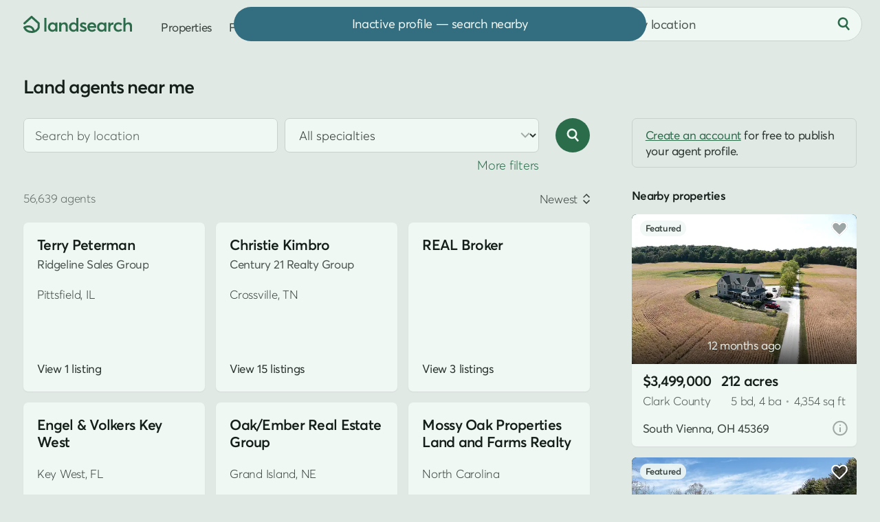

--- FILE ---
content_type: text/html; charset=UTF-8
request_url: https://www.landsearch.com/agents
body_size: 8328
content:
<!doctype html><html lang="en" class="-c -is-scheming" itemscope itemtype="http://schema.org/CollectionPage"><head><meta name="viewport" content="width=device-width, initial-scale=1"><title>Real Estate Agents &amp; Land Brokers Near Me - LandSearch</title><link rel="stylesheet" href="/assets/7.8.1/css/style.min.css"><link rel="stylesheet" href="/assets/modules/directory@2.0.4/style.min.css"><script>dataLayer = [];</script><script src="/assets/modules/debug@4.4.3/script.min.js" defer></script><script src="/assets/7.8.1/js/script.min.js" defer></script><script src="/assets/modules/directory@2.0.4/script.min.js" defer></script><script src="data:text/javascript,typeof Apt==='undefined'?document.body.classList.add('-is-failed'):Apt.routes.run()" defer></script><script src="/tag/" defer></script><script>crawler=/bot|crawl|google|http|spider/i.test(navigator.userAgent);function gtag(){dataLayer.push(arguments)}gtag('js',new Date());try{let store=localStorage.getItem('store');if(store){store=JSON.parse(store);if(navigator.globalPrivacyControl===true||(store.consent&&store.consent.value===false)){gtag('consent','default',{'ad_storage':'denied','ad_user_data':'denied','ad_personalization':'denied'})}}}catch(e){}gtag('config','G-G0GKQX2F5D',{cookie_domain:'www.landsearch.com',send_page_view:false});</script><meta name="description" content="Find land brokers and real estate agents near me who specialize in land deals, including the best local realtors for farmland, rural property, and vacant lots."><meta name="robots" content="max-image-preview:large, max-snippet:-1, max-video-preview:-1"><link rel="canonical" href="https://www.landsearch.com/agents"><link rel="icon" type="image/png" sizes="32x32" href="/assets/img/browser/favicon.png"><link rel="icon" type="image/svg+xml" href="/assets/img/browser/favicon.svg"><link rel="apple-touch-icon" href="/assets/img/browser/touch.png"><link rel="manifest" href="/app.webmanifest" crossorigin="use-credentials"><meta property="fb:app_id" content="217925998728540"><meta name="twitter:card" content="summary_large_image"><meta name="twitter:site" content="@landsearchapp"><meta property="og:type" content="website"><meta property="og:site_name" content="LandSearch"><meta property="og:url" content="https://www.landsearch.com/agents"><meta property="og:title" content="Real Estate Agents &amp; Land Brokers Near Me"><meta property="og:description" content="Find land brokers and real estate agents near me who specialize in land deals, including the best local realtors for farmland, rural property, and vacant lots."><meta property="og:image" content="https://www.landsearch.com/assets/img/share.png"><meta name="color-scheme" content="dark light"><meta name="theme-color" content="#e1e9e5" media="(prefers-color-scheme: light)"><meta name="theme-color" content="#131b17" media="(prefers-color-scheme: dark)"><meta name="chrome" content="nointentdetection"><meta name="format-detection" content="telephone=no"><meta name="pinterest" content="nopin"></head><body id="global" class=""><a href="#content" class="g-r">Skip to main content</a><a href="#nav" class="g-r">Skip to navigation</a><link rel="stylesheet" href="/assets/modules/dark@2.0.5/style.min.css" media="(prefers-color-scheme: dark)" class="$darkStyle"><div class="wrapper $wrapper"><header class="header $header" data-nosnippet><nav id="nav" class="header__container" aria-label="Primary navigation"><svg tabindex="0" class="header-pull $headerPull" role="button" aria-label="Open menu" aria-controls="nav" aria-expanded="false"><use xlink:href="/assets/img/glyphs@2.svg#menu"></use></svg><a href="/" class="header-home" aria-label="Homepage"><svg viewBox="0 0 158 25" class="header-home__logo"><path fill="#2b6c4b" d="M153.03 9.53v-.01c2.93 0 4.97 1.57 4.97 5.54v7.98h-3.05v-7.2c0-2.65-1.05-3.55-2.9-3.55-2.2 0-3.58 1.36-3.58 3.97v6.77h-3.05V2.95h3.05v8.45h.06a5.94 5.94 0 0 1 4.5-1.87Zm-14.95 13.71c-3.9 0-6.77-2.77-6.77-6.83 0-4.08 2.85-6.88 6.9-6.88 2.07 0 4.26.84 5.59 2.48l-2.08 1.8a4.36 4.36 0 0 0-3.37-1.5c-2.36 0-3.94 1.64-3.94 4.07 0 2.45 1.6 4.1 3.95 4.1a4.5 4.5 0 0 0 3.37-1.44l2.1 1.87a7.62 7.62 0 0 1-5.75 2.33Zm-7.36-13.71v-.01l.37.01v3.4c-.34-.03-.7-.04-.92-.04-2.32 0-3.64 1.66-3.64 3.82v6.32h-3.05V9.72h3.05v2h.03a5.16 5.16 0 0 1 4.16-2.19Zm-12.96.2h3.03v13.31h-2.91v-1.78h-.03a5.1 5.1 0 0 1-4.25 1.98c-3.7 0-6.45-2.68-6.45-6.8 0-4.02 2.76-6.91 6.42-6.91 1.7 0 3.12.61 4.12 1.8h.07v-1.6Zm-3.68 10.75c2.06 0 3.78-1.6 3.78-4.02 0-2.36-1.58-4.16-3.77-4.16-2.13 0-3.84 1.6-3.84 4.16 0 2.36 1.58 4.02 3.83 4.02Zm-8.1-4.26v.01c0 .47-.04.98-.08 1.22h-9.7a3.68 3.68 0 0 0 3.8 3.03c1.54 0 2.64-.72 3.32-1.57l2.13 1.83c-1.13 1.45-3 2.5-5.61 2.5-3.88 0-6.81-2.7-6.81-6.86 0-4.08 2.78-6.85 6.49-6.85 3.93 0 6.46 2.81 6.46 6.69Zm-6.3-3.92c-1.67 0-2.99.95-3.43 2.68h6.68c-.4-1.61-1.5-2.68-3.25-2.68ZM87.13 23.24l.01.02a7.97 7.97 0 0 1-5.38-1.95l1.55-2.3a5.03 5.03 0 0 0 3.83 1.58c1.18 0 1.87-.53 1.87-1.3 0-.7-.9-1.03-2.64-1.63-2.18-.75-4.06-1.75-4.06-4.36 0-2.17 1.97-3.77 4.69-3.77 1.69 0 3.22.47 4.71 1.67l-1.53 2.4a5.01 5.01 0 0 0-3.34-1.43c-.6 0-1.46.33-1.46 1.14 0 .66.84 1.12 2.11 1.63 2.83 1.12 4.61 1.63 4.61 4.28 0 2.24-1.58 4.02-4.97 4.02ZM77.02 2.95h3.05v20.1h-2.92v-1.8h-.05a5.13 5.13 0 0 1-4.32 2c-3.69 0-6.45-2.69-6.45-6.8 0-4.03 2.76-6.92 6.41-6.92a5.3 5.3 0 0 1 4.21 1.8h.07V2.95Zm-3.77 17.53c2.17 0 3.9-1.6 3.9-4.02 0-2.36-1.6-4.16-3.89-4.16-2.13 0-3.83 1.6-3.83 4.16 0 2.36 1.57 4.02 3.82 4.02ZM59.65 9.53c2.92 0 4.89 1.68 4.89 5.68v7.85h-3.05v-7.07c0-2.8-1.06-3.69-2.9-3.69-2.06 0-3.45 1.44-3.45 4.05v6.68H52.1V9.73h3.05v1.83h.04a5.82 5.82 0 0 1 4.47-2.03Zm-13.27.2h3.04v13.31H46.5v-1.78h-.03a5.1 5.1 0 0 1-4.25 1.98c-3.69 0-6.45-2.68-6.45-6.8 0-4.02 2.76-6.91 6.43-6.91 1.69 0 3.11.61 4.11 1.8h.07v-1.6ZM42.7 20.48c2.07 0 3.79-1.6 3.79-4.02 0-2.36-1.59-4.16-3.77-4.16-2.14 0-3.84 1.6-3.84 4.16 0 2.36 1.57 4.02 3.82 4.02Zm-12.17 2.55V2.95h3.05v20.08h-3.05ZM10.9.4l.11-.08c.58-.44 1.4-.4 1.94.09l10.42 9.47c.32.29.5.7.5 1.13v5.87c0 .14-.02.27-.05.4l-1.47-.4 1.47.4-.01.03a3.95 3.95 0 0 1-.09.27 10.74 10.74 0 0 1-1.5 2.76 11.26 11.26 0 0 1-6.42 4.2c-1.15.3-2.43.46-3.87.46-4.75 0-7.75-1.84-9.55-3.79a11.07 11.07 0 0 1-2.31-3.88l-.01-.03v-.01s.07-.03 1.47-.4l-1.48.4c-.2-.73.17-1.5.86-1.8 3.25-1.45 5.96-1.83 8.22-1.44a8.57 8.57 0 0 1 5.1 2.88 11.81 11.81 0 0 1 2.2 3.9l.07.26a8.04 8.04 0 0 0 4.32-4.45v-4.96l-8.9-8.08-9.37 8.54A1.53 1.53 0 0 1 .5 9.88L10.9.41Zm3.02 22.88ZM3.56 17.7c.25.43.6.93 1.06 1.43 1.25 1.35 3.45 2.81 7.3 2.81.59 0 1.13-.03 1.63-.1l-.01-.02a8.8 8.8 0 0 0-1.61-2.9 5.53 5.53 0 0 0-3.32-1.88 10.06 10.06 0 0 0-5.05.66Z"/></svg></a><div class="header-nav"><a href="/properties" class="header-link">Properties</a><a href="/agents" class="header-link">Find agent</a><div class="header-secondary" data-nosnippet><a href="/advertise" class="header-link">Post listing</a><div class="header-auth"><div class="$loggedOut"><a href="/auth/login" class="header-link header-auth__link -login $login" data-static>Log in</a><span class="g-d" aria-hidden="true"> • </span><a href="/auth/register" class="header-link header-auth__link $register" data-static>Sign up</a></div><div class="$loggedIn" hidden></div></div><div class="header-dark"><div class="header-dark__toggle $dark" title="Toggle dark mode"><div class="switch"><div id="dark" class="switch__checkbox"></div><div class="switch__toggle"></div><svg class="header-dark__icon -off" aria-hidden="true"><use xlink:href="/assets/img/glyphs@2.svg#moon"></use></svg><svg class="header-dark__icon -on" aria-hidden="true"><use xlink:href="/assets/img/glyphs@2.svg#sun"></use></svg></div></div></div></div></div><form method="post" role="search" class="header-search $headerSearch"><div class="locator $headerLocator"><input type="text" value="" maxlength="200" placeholder="Search by location" class="locator__input" aria-label="City, state, or county"></div><button type="submit" class="-plain header-search__button" aria-label="Search"><svg class="header-search__icon" aria-hidden="true"><use xlink:href="/assets/img/glyphs@2.svg#search"></use></svg></button></form></nav></header><main id="content" class="inner"><div class="container -wide -padded"><div class="hero"><div class="hero__inner"><h1 class="directory-heading $directoryTitle">Land agents near me</h1></div></div><div class="split-layout"><div class="split-main"><form method="post" class="directory-search $controls" role="search"><div class="directory-search__fields $directoryFilters" data-nosnippet><div class="directory-search__inputs"><div class="locator directory-search__input $directoryLocation"><input type="text" name="location" maxlength="200" placeholder="Search by location" class="locator__input" aria-label="City, state, or county"></div><div class="select directory-search__input"><select name="specialty" title="Specialties" class="select__input $specialties"><option value="">All specialties</option><option value="agricultural">Agricultural</option><option value="commercial">Commercial</option><option value="recreational">Recreational</option><option value="residential">Residential</option></select><svg class="select__arrow" aria-hidden="true"><use xlink:href="/assets/img/glyphs@2.svg#caret"></use></svg></div><div class="directory-search__input"><div class="toggle -three"><label class="toggle__option"><input type="radio" name="parent" value="" class="toggle__input $directoryGroup"><span class="toggle__label">Both</span></label><label class="toggle__option"><input type="radio" name="parent" value="team" class="toggle__input $directoryGroup"><span class="toggle__label">Team</span></label><label class="toggle__option"><input type="radio" name="parent" value="user" class="toggle__input $directoryGroup"><span class="toggle__label">User</span></label></div></div><div class="directory-search__input"><input type="text" name="keywords" value="" placeholder="User or team name" class="g-s-0 $directoryKeywords" aria-label="User or team name"></div></div><div class="directory-search__expand"><span class="g-linked $directoryExpand" role="button">More filters</span></div></div><button type="submit" class="-icon directory-search__button" aria-label="Search"><svg class="directory-search__icon" aria-hidden="true"><use xlink:href="/assets/img/glyphs@2.svg#search"></use></svg></button></form><div class="results directory-results $results" data-id="directory" data-type="agents" data-value="{&quot;total&quot;:56639,&quot;current_page&quot;:1,&quot;total_pages&quot;:100,&quot;page_size&quot;:18,&quot;results&quot;:[{&quot;id&quot;:804343,&quot;name&quot;:&quot;Terry Peterman&quot;,&quot;path&quot;:&quot;/agents/terry-peterman/804343&quot;,&quot;teams&quot;:[{&quot;id&quot;:56283,&quot;name&quot;:&quot;Ridgeline Sales Group&quot;}],&quot;location&quot;:&quot;Pittsfield, IL&quot;,&quot;promoted&quot;:false,&quot;listing_count&quot;:1},{&quot;id&quot;:804342,&quot;name&quot;:&quot;Christie Kimbro&quot;,&quot;path&quot;:&quot;/agents/christie-kimbro/804342&quot;,&quot;teams&quot;:[{&quot;id&quot;:109032,&quot;name&quot;:&quot;Century 21 Realty Group&quot;}],&quot;location&quot;:&quot;Crossville, TN&quot;,&quot;promoted&quot;:false,&quot;listing_count&quot;:15},{&quot;id&quot;:804341,&quot;name&quot;:&quot;REAL Broker&quot;,&quot;path&quot;:&quot;/agents/real-broker/804341&quot;,&quot;promoted&quot;:false,&quot;listing_count&quot;:3},{&quot;id&quot;:804339,&quot;name&quot;:&quot;Engel &amp; Volkers Key West&quot;,&quot;path&quot;:&quot;/agents/engel-and-volkers-key-west/804339&quot;,&quot;location&quot;:&quot;Key West, FL&quot;,&quot;promoted&quot;:false,&quot;listing_count&quot;:1},{&quot;id&quot;:804326,&quot;name&quot;:&quot;Oak/Ember Real Estate Group&quot;,&quot;path&quot;:&quot;/agents/oak-ember-real-estate-group/804326&quot;,&quot;location&quot;:&quot;Grand Island, NE&quot;,&quot;promoted&quot;:false,&quot;listing_count&quot;:1},{&quot;id&quot;:804324,&quot;name&quot;:&quot;Mossy Oak Properties Land and Farms Realty&quot;,&quot;path&quot;:&quot;/agents/mossy-oak-properties-land-and-farms-realty/804324&quot;,&quot;location&quot;:&quot;North Carolina&quot;,&quot;promoted&quot;:false,&quot;listing_count&quot;:1},{&quot;id&quot;:804308,&quot;name&quot;:&quot;Carlo DiGiorgio&quot;,&quot;path&quot;:&quot;/agents/carlo-digiorgio/804308&quot;,&quot;image&quot;:{&quot;id&quot;:1070584,&quot;path&quot;:&quot;/users/466Xb/small/carlo-digiorgio.jpg&quot;},&quot;promoted&quot;:false,&quot;listing_count&quot;:1},{&quot;id&quot;:804294,&quot;name&quot;:&quot;98 Real Estate Group - PSJ&quot;,&quot;path&quot;:&quot;/agents/98-real-estate-group-psj/804294&quot;,&quot;location&quot;:&quot;Mexico Beach, FL&quot;,&quot;promoted&quot;:false,&quot;listing_count&quot;:5},{&quot;id&quot;:804290,&quot;name&quot;:&quot;eXp Realty&quot;,&quot;path&quot;:&quot;/agents/exp-realty/804290&quot;,&quot;location&quot;:&quot;Kennett Square, PA&quot;,&quot;promoted&quot;:false,&quot;listing_count&quot;:1},{&quot;id&quot;:804286,&quot;name&quot;:&quot;Karick Price &amp; Associates&quot;,&quot;path&quot;:&quot;/agents/karick-price-and-associates/804286&quot;,&quot;location&quot;:&quot;Orlando, FL&quot;,&quot;promoted&quot;:false,&quot;listing_count&quot;:1},{&quot;id&quot;:804280,&quot;name&quot;:&quot;Frances Ring&quot;,&quot;path&quot;:&quot;/agents/frances-ring/804280&quot;,&quot;teams&quot;:[{&quot;id&quot;:93345,&quot;name&quot;:&quot;Leading Edge Real Estate Group&quot;}],&quot;location&quot;:&quot;Fayetteville, TN&quot;,&quot;promoted&quot;:false,&quot;listing_count&quot;:1},{&quot;id&quot;:804279,&quot;name&quot;:&quot;Zuly Lozano&quot;,&quot;path&quot;:&quot;/agents/zuly-lozano/804279&quot;,&quot;image&quot;:{&quot;id&quot;:1070486,&quot;path&quot;:&quot;/users/466V8/small/zuly-lozano.jpg&quot;},&quot;teams&quot;:[{&quot;id&quot;:94374,&quot;name&quot;:&quot;Premier Properties&quot;}],&quot;location&quot;:&quot;Georgia&quot;,&quot;promoted&quot;:false,&quot;listing_count&quot;:1},{&quot;id&quot;:804278,&quot;name&quot;:&quot;Tyler Sanchez&quot;,&quot;path&quot;:&quot;/agents/tyler-sanchez/804278&quot;,&quot;image&quot;:{&quot;id&quot;:1070483,&quot;path&quot;:&quot;/users/466V5/small/tyler-sanchez.jpg&quot;},&quot;teams&quot;:[{&quot;id&quot;:52006,&quot;name&quot;:&quot;Mossy Oak Properties Centerfire Realty&quot;}],&quot;location&quot;:&quot;Gallup, NM&quot;,&quot;promoted&quot;:false,&quot;listing_count&quot;:1},{&quot;id&quot;:804275,&quot;name&quot;:&quot;Bray Real Estate Group- Dallas&quot;,&quot;path&quot;:&quot;/agents/bray-real-estate-group-dallas/804275&quot;,&quot;location&quot;:&quot;Dallas, TX&quot;,&quot;promoted&quot;:false,&quot;listing_count&quot;:1},{&quot;id&quot;:804273,&quot;name&quot;:&quot;Keller Williams Realty Jupiter&quot;,&quot;path&quot;:&quot;/agents/keller-williams-realty-jupiter/804273&quot;,&quot;location&quot;:&quot;Jupiter, FL&quot;,&quot;promoted&quot;:false,&quot;listing_count&quot;:1},{&quot;id&quot;:804268,&quot;name&quot;:&quot;Double Door Realty&quot;,&quot;path&quot;:&quot;/agents/double-door-realty/804268&quot;,&quot;location&quot;:&quot;Brooklyn, NY&quot;,&quot;promoted&quot;:false,&quot;listing_count&quot;:1},{&quot;id&quot;:804266,&quot;name&quot;:&quot;Local Realty&quot;,&quot;path&quot;:&quot;/agents/local-realty/804266&quot;,&quot;location&quot;:&quot;Las Vegas, NV&quot;,&quot;promoted&quot;:false,&quot;listing_count&quot;:1},{&quot;id&quot;:804263,&quot;name&quot;:&quot;Coldwell Banker Niedergerke&quot;,&quot;path&quot;:&quot;/agents/coldwell-banker-niedergerke/804263&quot;,&quot;location&quot;:&quot;Fulton, MO&quot;,&quot;promoted&quot;:false,&quot;listing_count&quot;:1}]}" data-nosnippet><div class="sorting" data-nosnippet><div class="sorting__results"><div class="sorting__count g-e">56,639 agents</div></div><div class="dropdown sorting__control $sortingControl"><div class="dropdown__toggle"><div class="dropdown__value">Newest</div><svg class="dropdown__arrow" aria-hidden="true"><use xlink:href="/assets/img/glyphs@2.svg#sort"></use></svg></div><div class="dropdown__options"><div class="dropdown__option $sortingOption" data-value="-promoted">For you</div><div class="dropdown__option $sortingOption" data-value="-newest">Newest</div></div></div></div><div class="directory-list"><article class="card profile-card" data-uid="profile-804343" data-id="804343"><div class="profile-card__upper"><div class="profile-card__header"><div class="profile-card__lead"><a href="/agents/terry-peterman/804343" class="profile-card__name">Terry Peterman</a><div class="profile-card__teams"><span class="profile-card__team">Ridgeline Sales Group</span></div></div></div><div class="profile-card__location g-s-1">Pittsfield, IL</div></div><a href="/agents/terry-peterman/804343#listings" class="-plain profile-card__link">View 1 listing</a></article><article class="card profile-card" data-uid="profile-804342" data-id="804342"><div class="profile-card__upper"><div class="profile-card__header"><div class="profile-card__lead"><a href="/agents/christie-kimbro/804342" class="profile-card__name">Christie Kimbro</a><div class="profile-card__teams"><span class="profile-card__team">Century 21 Realty Group</span></div></div></div><div class="profile-card__location g-s-1">Crossville, TN</div></div><a href="/agents/christie-kimbro/804342#listings" class="-plain profile-card__link">View 15 listings</a></article><article class="card profile-card" data-uid="profile-804341" data-id="804341"><div class="profile-card__upper"><div class="profile-card__header"><div class="profile-card__lead"><a href="/agents/real-broker/804341" class="profile-card__name">REAL Broker</a></div></div></div><a href="/agents/real-broker/804341#listings" class="-plain profile-card__link">View 3 listings</a></article><article class="card profile-card" data-uid="profile-804339" data-id="804339"><div class="profile-card__upper"><div class="profile-card__header"><div class="profile-card__lead"><a href="/agents/engel-and-volkers-key-west/804339" class="profile-card__name">Engel &amp; Volkers Key West</a></div></div><div class="profile-card__location g-s-1">Key West, FL</div></div><a href="/agents/engel-and-volkers-key-west/804339#listings" class="-plain profile-card__link">View 1 listing</a></article><article class="card profile-card" data-uid="profile-804326" data-id="804326"><div class="profile-card__upper"><div class="profile-card__header"><div class="profile-card__lead"><a href="/agents/oak-ember-real-estate-group/804326" class="profile-card__name">Oak/Ember Real Estate Group</a></div></div><div class="profile-card__location g-s-1">Grand Island, NE</div></div><a href="/agents/oak-ember-real-estate-group/804326#listings" class="-plain profile-card__link">View 1 listing</a></article><article class="card profile-card" data-uid="profile-804324" data-id="804324"><div class="profile-card__upper"><div class="profile-card__header"><div class="profile-card__lead"><a href="/agents/mossy-oak-properties-land-and-farms-realty/804324" class="profile-card__name">Mossy Oak Properties Land and Farms Realty</a></div></div><div class="profile-card__location g-s-1">North Carolina</div></div><a href="/agents/mossy-oak-properties-land-and-farms-realty/804324#listings" class="-plain profile-card__link">View 1 listing</a></article><article class="card profile-card" data-uid="profile-804308" data-id="804308"><div class="profile-card__upper"><div class="profile-card__header"><div class="profile-card__avatar"><picture class="profile-card__avatar-photo"><img src="https://cdn.landsearch.com/users/466Xb/small/carlo-digiorgio.jpg" alt="Carlo DiGiorgio" class="g-cover" loading="lazy"></picture></div><div class="profile-card__lead"><a href="/agents/carlo-digiorgio/804308" class="profile-card__name">Carlo DiGiorgio</a></div></div></div><a href="/agents/carlo-digiorgio/804308#listings" class="-plain profile-card__link">View 1 listing</a></article><article class="card profile-card" data-uid="profile-804294" data-id="804294"><div class="profile-card__upper"><div class="profile-card__header"><div class="profile-card__lead"><a href="/agents/98-real-estate-group-psj/804294" class="profile-card__name">98 Real Estate Group - PSJ</a></div></div><div class="profile-card__location g-s-1">Mexico Beach, FL</div></div><a href="/agents/98-real-estate-group-psj/804294#listings" class="-plain profile-card__link">View 5 listings</a></article><article class="card profile-card" data-uid="profile-804290" data-id="804290"><div class="profile-card__upper"><div class="profile-card__header"><div class="profile-card__lead"><a href="/agents/exp-realty/804290" class="profile-card__name">eXp Realty</a></div></div><div class="profile-card__location g-s-1">Kennett Square, PA</div></div><a href="/agents/exp-realty/804290#listings" class="-plain profile-card__link">View 1 listing</a></article><article class="card profile-card" data-uid="profile-804286" data-id="804286"><div class="profile-card__upper"><div class="profile-card__header"><div class="profile-card__lead"><a href="/agents/karick-price-and-associates/804286" class="profile-card__name">Karick Price &amp; Associates</a></div></div><div class="profile-card__location g-s-1">Orlando, FL</div></div><a href="/agents/karick-price-and-associates/804286#listings" class="-plain profile-card__link">View 1 listing</a></article><article class="card profile-card" data-uid="profile-804280" data-id="804280"><div class="profile-card__upper"><div class="profile-card__header"><div class="profile-card__lead"><a href="/agents/frances-ring/804280" class="profile-card__name">Frances Ring</a><div class="profile-card__teams"><span class="profile-card__team">Leading Edge Real Estate Group</span></div></div></div><div class="profile-card__location g-s-1">Fayetteville, TN</div></div><a href="/agents/frances-ring/804280#listings" class="-plain profile-card__link">View 1 listing</a></article><article class="card profile-card" data-uid="profile-804279" data-id="804279"><div class="profile-card__upper"><div class="profile-card__header"><div class="profile-card__avatar"><picture class="profile-card__avatar-photo"><img src="https://cdn.landsearch.com/users/466V8/small/zuly-lozano.jpg" alt="Zuly Lozano" class="g-cover" loading="lazy"></picture></div><div class="profile-card__lead"><a href="/agents/zuly-lozano/804279" class="profile-card__name">Zuly Lozano</a><div class="profile-card__teams"><span class="profile-card__team">Premier Properties</span></div></div></div><div class="profile-card__location g-s-1">Georgia</div></div><a href="/agents/zuly-lozano/804279#listings" class="-plain profile-card__link">View 1 listing</a></article><article class="card profile-card" data-uid="profile-804278" data-id="804278"><div class="profile-card__upper"><div class="profile-card__header"><div class="profile-card__avatar"><picture class="profile-card__avatar-photo"><img src="https://cdn.landsearch.com/users/466V5/small/tyler-sanchez.jpg" alt="Tyler Sanchez" class="g-cover" loading="lazy"></picture></div><div class="profile-card__lead"><a href="/agents/tyler-sanchez/804278" class="profile-card__name">Tyler Sanchez</a><div class="profile-card__teams"><span class="profile-card__team">Mossy Oak Properties Centerfire Realty</span></div></div></div><div class="profile-card__location g-s-1">Gallup, NM</div></div><a href="/agents/tyler-sanchez/804278#listings" class="-plain profile-card__link">View 1 listing</a></article><article class="card profile-card" data-uid="profile-804275" data-id="804275"><div class="profile-card__upper"><div class="profile-card__header"><div class="profile-card__lead"><a href="/agents/bray-real-estate-group-dallas/804275" class="profile-card__name">Bray Real Estate Group- Dallas</a></div></div><div class="profile-card__location g-s-1">Dallas, TX</div></div><a href="/agents/bray-real-estate-group-dallas/804275#listings" class="-plain profile-card__link">View 1 listing</a></article><article class="card profile-card" data-uid="profile-804273" data-id="804273"><div class="profile-card__upper"><div class="profile-card__header"><div class="profile-card__lead"><a href="/agents/keller-williams-realty-jupiter/804273" class="profile-card__name">Keller Williams Realty Jupiter</a></div></div><div class="profile-card__location g-s-1">Jupiter, FL</div></div><a href="/agents/keller-williams-realty-jupiter/804273#listings" class="-plain profile-card__link">View 1 listing</a></article><article class="card profile-card" data-uid="profile-804268" data-id="804268"><div class="profile-card__upper"><div class="profile-card__header"><div class="profile-card__lead"><a href="/agents/double-door-realty/804268" class="profile-card__name">Double Door Realty</a></div></div><div class="profile-card__location g-s-1">Brooklyn, NY</div></div><a href="/agents/double-door-realty/804268#listings" class="-plain profile-card__link">View 1 listing</a></article><article class="card profile-card" data-uid="profile-804266" data-id="804266"><div class="profile-card__upper"><div class="profile-card__header"><div class="profile-card__lead"><a href="/agents/local-realty/804266" class="profile-card__name">Local Realty</a></div></div><div class="profile-card__location g-s-1">Las Vegas, NV</div></div><a href="/agents/local-realty/804266#listings" class="-plain profile-card__link">View 1 listing</a></article><article class="card profile-card" data-uid="profile-804263" data-id="804263"><div class="profile-card__upper"><div class="profile-card__header"><div class="profile-card__lead"><a href="/agents/coldwell-banker-niedergerke/804263" class="profile-card__name">Coldwell Banker Niedergerke</a></div></div><div class="profile-card__location g-s-1">Fulton, MO</div></div><a href="/agents/coldwell-banker-niedergerke/804263#listings" class="-plain profile-card__link">View 1 listing</a></article></div><div class="pagination" data-nosnippet><nav class="pagination__nav" aria-label="Pagination"><div class="button -alt -icon -is-disabled pagination__icon -prev" aria-hidden="true"><svg class="pagination__arrow" aria-hidden="true"><use xlink:href="/assets/img/glyphs@2.svg#caret"></use></svg></div><div class="pagination__item -is-active">1</div><a href="/agents/p2" class="pagination__item -link" data-num="2" data-static>2</a><a href="/agents/p3" class="pagination__item -link" data-num="3" data-static>3</a><a href="/agents/p4" class="pagination__item -link" data-num="4" data-static>4</a><div class="pagination__item -more">&hellip;</div><a href="/agents/p2" rel="next" class="button -icon pagination__icon -next" aria-label="Next page" data-num="2" data-static><svg class="pagination__arrow" aria-hidden="true"><use xlink:href="/assets/img/glyphs@2.svg#caret"></use></svg></a></nav><div class="pagination__caption">1-18 of 56,639 agents</div></div></div></div><div class="split-sidebar g-js $sidebar" data-nosnippet><aside class="promoted-sidebar $sidePromoted"><p class="fyi g-s-3"><a href="/auth/register">Create an account</a> for free to publish your agent profile.</p><span class="label">Nearby properties</span><div class="results $relevantProperties" data-nosnippet><div class="properties-previews"><div class="preview -placeholder"></div><div class="preview -placeholder"></div></div></div></aside></div></div></div><div class="container -medium $directoryFooter"><div class="footer-lead directory-footer"><div class="meta article-body"><p>Find land brokers and real estate agents near me who specialize in land deals, including the best local realtors for farmland, rural property, and vacant lots.</p><p class="g-s-0">If you're looking to buy land nearby, search <a href="/properties">land for sale</a>.</p></div><div class="nav" data-nosnippet><div class="g-s-2 tab -bordered -centered"><div role="tablist" class="tab__inner $navTabs"><div id="locationsTab" role="tab" class="tab__item -is-active" aria-controls="locations">State</div></div></div><nav id="Property filters"><div class="nav__group $navGroup" id="locations" role="tabpanel" aria-labelledby="locationsTab"><ol class="nav__items g-i"><li><a href="/agents/alabama">Alabama land agents</a></li><li><a href="/agents/alaska">Alaska land agents</a></li><li><a href="/agents/arizona">Arizona land agents</a></li><li><a href="/agents/arkansas">Arkansas land agents</a></li><li><a href="/agents/california">California land agents</a></li><li><a href="/agents/colorado">Colorado land agents</a></li><li><a href="/agents/connecticut">Connecticut land agents</a></li><li><a href="/agents/delaware">Delaware land agents</a></li><li><a href="/agents/district-of-columbia">District of Columbia land agents</a></li><li><a href="/agents/florida">Florida land agents</a></li><li><a href="/agents/georgia">Georgia land agents</a></li><li><a href="/agents/hawaii">Hawaii land agents</a></li><li><a href="/agents/idaho">Idaho land agents</a></li><li><a href="/agents/illinois">Illinois land agents</a></li><li><a href="/agents/indiana">Indiana land agents</a></li><li><a href="/agents/iowa">Iowa land agents</a></li><li><a href="/agents/kansas">Kansas land agents</a></li><li><a href="/agents/kentucky">Kentucky land agents</a></li><li><a href="/agents/louisiana">Louisiana land agents</a></li><li><a href="/agents/maine">Maine land agents</a></li><li><a href="/agents/maryland">Maryland land agents</a></li><li><a href="/agents/massachusetts">Massachusetts land agents</a></li><li><a href="/agents/michigan">Michigan land agents</a></li><li><a href="/agents/minnesota">Minnesota land agents</a></li><li><a href="/agents/mississippi">Mississippi land agents</a></li><li><a href="/agents/missouri">Missouri land agents</a></li><li><a href="/agents/montana">Montana land agents</a></li><li><a href="/agents/nebraska">Nebraska land agents</a></li><li><a href="/agents/nevada">Nevada land agents</a></li><li><a href="/agents/new-hampshire">New Hampshire land agents</a></li><li><a href="/agents/new-jersey">New Jersey land agents</a></li><li><a href="/agents/new-mexico">New Mexico land agents</a></li><li><a href="/agents/new-york">New York land agents</a></li><li><a href="/agents/north-carolina">North Carolina land agents</a></li><li><a href="/agents/north-dakota">North Dakota land agents</a></li><li><a href="/agents/ohio">Ohio land agents</a></li><li><a href="/agents/oklahoma">Oklahoma land agents</a></li><li><a href="/agents/oregon">Oregon land agents</a></li><li><a href="/agents/pennsylvania">Pennsylvania land agents</a></li><li><a href="/agents/rhode-island">Rhode Island land agents</a></li><li><a href="/agents/south-carolina">South Carolina land agents</a></li><li><a href="/agents/south-dakota">South Dakota land agents</a></li><li><a href="/agents/tennessee">Tennessee land agents</a></li><li><a href="/agents/texas">Texas land agents</a></li><li><a href="/agents/utah">Utah land agents</a></li><li><a href="/agents/vermont">Vermont land agents</a></li><li><a href="/agents/virginia">Virginia land agents</a></li><li><a href="/agents/washington">Washington land agents</a></li><li><a href="/agents/west-virginia">West Virginia land agents</a></li><li><a href="/agents/wisconsin">Wisconsin land agents</a></li><li><a href="/agents/wyoming">Wyoming land agents</a></li></ol><button class="-plain truncated__more nav__more $navMore">Show more</button></div></nav></div></div></div></main><div class="panel $panel" role="dialog" aria-modal="true" aria-hidden="true"><div class="panel__inner $panelInner"><div class="js-replace"></div></div><div class="panel__close $panelClose" aria-label="Close panel"><svg class="panel__icon"><use xlink:href="/assets/img/glyphs@2.svg#close"></use></svg></div></div><footer class="footer" role="contentinfo" data-nosnippet><div class="container -wide"><div class="footer-content"><nav class="footer-land" aria-label="Property links"><span class="label g-s-3">Land listings near me</span><div class="footer-land__group -primary"><a href="/properties">Land for sale</a><a href="/leases">Land for lease</a><a href="/auctions">Land auctions</a></div><div class="footer-land__group"><a href="/barndominium">Barndominiums</a><a href="/cabin">Cabins</a><a href="/camping">Campsites</a><a href="/cheap">Cheap land</a><a href="/commercial">Commercial land</a><a href="/agricultural">Farmland</a><a href="/homestead">Homesteads</a><a href="/equestrian">Horse properties</a><a href="/house">Houses with land</a><a href="/hunting">Hunting land</a><a href="/island">Islands</a><a href="/mobile-home">Mobile homes</a><a href="/mountain">Mountain land</a><a href="/ranch">Ranches</a><a href="/rural">Rural properties</a><a href="/rv-lot">RV lots</a><a href="/hobby-farm">Small farms</a><a href="/tiny-home">Tiny homes</a><a href="/vacant">Vacant land</a><a href="/unrestricted">Unrestricted land</a><a href="/waterfront">Waterfront land</a></div></nav><div class="footer-general"><div class="footer-connect"><div class="footer-newsletter"><form method="post" class="footer-newsletter__form g-s-0 $newsletter"><span class="label footer-newsletter__label g-s-2">Real estate marketplace updates</span><input type="email" name="email" id="newsletter_email" placeholder="Enter email to subscribe" class="footer-newsletter__input g-s-0" aria-label="Email address" required><button type="submit" class="-alt -plain footer-newsletter__button" aria-label="Subscribe"><svg class="footer-newsletter__arrow" aria-hidden="true"><use xlink:href="/assets/img/glyphs@2.svg#caret"></use></svg></button></form></div><div class="footer-engage"><div class="label"><a href="/contact" class="g-u $feedback" data-static>Share feedback</a></div><div class="footer-social"><a href="https://www.facebook.com/landsearch" target="_blank" rel="nofollow noopener" class="button -alt -icon footer-social__link -facebook" aria-label="Open Facebook in new tab"><svg class="footer-social__icon" aria-hidden="true"><use xlink:href="/assets/img/glyphs@2.svg#facebook"></use></svg></a><a href="https://www.instagram.com/landsearch/" target="_blank" rel="nofollow noopener" class="button -alt -icon footer-social__link -instagram" aria-label="Open Instagram in new tab"><svg class="footer-social__icon" aria-hidden="true"><use xlink:href="/assets/img/glyphs@2.svg#instagram"></use></svg></a><a href="https://x.com/landsearchapp" target="_blank" rel="nofollow noopener" class="button -alt -icon footer-social__link -x" aria-label="Open X in new tab"><svg class="footer-social__icon" aria-hidden="true"><use xlink:href="/assets/img/glyphs@2.svg#x"></use></svg></a><a href="https://www.linkedin.com/company/landsearch/" target="_blank" rel="nofollow noopener" class="button -alt -icon footer-social__link -linkedin" aria-label="Open LinkedIn in new tab"><svg class="footer-social__icon" aria-hidden="true"><use xlink:href="/assets/img/glyphs@2.svg#linkedin"></use></svg></a></div></div></div><nav class="footer-nav"><div class="footer-nav__group"><a href="/advertise">Advertise</a><a href="/support">Help center</a><a href="/blog">Land insights</a></div><div class="footer-nav__group"><a href="/agents">Land brokers</a><a href="/services">Land services</a><a href="/loan-calculator">Loan calculator</a></div><div class="footer-nav__group"><a href="/price">Land prices</a><a href="/about">Company</a><a href="/contact">Contact us</a></div></nav></div></div><div class="footer-legal"><div class="footer-legal__copyright"><div>&copy; 2025 LandSearch</div><div><span class="g-linked footer-legal__credit $mapCredit" role="button">Map attribution</span></div></div><div class="footer-legal__links"><div class="footer-legal__external"><a href="/consent" class="footer-legal__privacy"><img src="/assets/img/privacy.svg" width="30" height="27" alt="California Consumer Privacy Act (CCPA) Opt-Out Icon" class="footer-legal__icon" loading="lazy">Your privacy choices</a><a href="https://www.hud.gov/fairhousing" target="_blank" rel="nofollow noopener" aria-label="Open HUD Fair Housing in new tab">Fair housing</a></div><div><a href="/sitemap">Sitemap</a><span class="g-d" aria-hidden="true"> • </span><a href="/sitemap/properties">New listings</a><span class="g-d" aria-hidden="true"> • </span><a href="/corp/licenses">Licenses</a><span class="g-d" aria-hidden="true"> • </span><a href="/corp/terms">Terms</a><span class="g-d" aria-hidden="true"> • </span><a href="/corp/privacy">Privacy</a></div></div></div></div></footer><div class="js-context" data-set="context" data-value="{&quot;request&quot;:{&quot;location&quot;:{&quot;slug&quot;:&quot;columbus-oh&quot;,&quot;country&quot;:&quot;US&quot;,&quot;territory&quot;:&quot;OH&quot;,&quot;locality&quot;:&quot;Columbus&quot;,&quot;postalCode&quot;:&quot;43215&quot;,&quot;latitude&quot;:39.96118,&quot;longitude&quot;:-82.99879,&quot;timezone&quot;:&quot;America/New_York&quot;}}}"></div></div><div class="$stash" hidden></div></body></html>

--- FILE ---
content_type: application/javascript; charset=utf-8
request_url: https://www.landsearch.com/assets/7.8.1/js/script.min.js
body_size: 57978
content:
let Apt;((e,t)=>{"use strict";const s="undefined"!=typeof window,i=s?window:global;e=(()=>{const a=s?document:{},r={$:{}},n={$:{}},l={},o={};let c,p;const d=(e,s,i)=>{let a,r,n=e;if("object"==typeof s&&(Array.isArray(s)?(r=s[1],s=s[0]):(r=s,s=t),r)){let e;n=n.$,Object.keys(r).forEach(a=>{const l=a.toString().split("."),o=l.splice(-1)[0];let c=0;l.forEach(e=>{n=n.hasOwnProperty(e)?n[e]:i?n[e]={}:[]});for(const i in n){const l=n[i];if(l[o]===r[a]){e=!0,s===t?s=c:n=l;break}c++}}),e||(n=t)}const l=Number.isInteger(s);if(l||"string"==typeof s){const e=s.toString().split(".");s=e.pop(),r||(n=n.$),e.forEach(e=>{n=n.hasOwnProperty(e)?n[e]:i?n[e]={}:[]})}else s="$";if(l&&Array.isArray(n)){const e=n.slice(s);e.length&&(a=e[0])}else"*"===(s=s.toString())?a=n:n&&n.hasOwnProperty(s)&&(a=n[s]);return[n,s,a]},u=(e,s,i,a,r={})=>{const n=d(e,a==t?t:i,!0),l=n[1],o="$"===l?E(i,a):E(a,r);return n[0]===t?t:(n[0][l]=o,!1!==r.trigger&&b(e,s,i,y(n[2]),o,"set"),o)},g=(e,s,i,a,r,n)=>{"*"===i&&(i=null);const l=d(e,i)[2];return l!=t?l:a!==t?r?u(e,s,i,a,n):E(a,n):null},h=(s,i,a)=>{const r=d(s,i)[2];return r!==t&&(a===t||(e.$isObject(r)?r.hasOwnProperty(a):Array.isArray(r)?r.includes(a):r===a))},v=(s,i,a,r,n,l)=>{const o=d(i,n==t?t:r,!0),c=o[0],p=o[1],u=y(o[2]);return"$"===p&&(l=n,n=r),Array.isArray(u)||(c[p]=[]),1===s?c[p]=l?e.$toArray(n).concat(c[p]):c[p].concat(n):l?c[p].unshift(n):c[p].push(n),b(i,a,r,u,c[p],1===s?"concat":"push"),c[p]},f=(s,i,a,r)=>{const n=r===t,l=n?a:r,o=n?s.$:g(s,i,a,Array.isArray(l)?[]:{}),c=e.$extend(!0,Array.isArray(o)?[]:{},o,l);return n?a=c:r=c,u(s,i,a,r)},m=(e,s,i,a)=>{const r=d(e,i),n=r[0],l=r[1],o=y(r[2]);if(o!==t)if(a!==t)if(Array.isArray(o)){const e=o.indexOf(a);e>-1&&n[l].splice(e,1)}else o===a?delete n[l]:delete n[l][a];else Array.isArray(n)?n.splice(l,1):delete n[l];return b(e,s,i,o,n[l],"drop"),a!==t?n[l]:n},_=(e,t,s,i,a={})=>{a.fn=i,t.$[s]=t.$[s]||[],t.$[s].push(a),a.init&&g(e,!1,s)&&i(g(e,!1,s),{init:!0})},$=(e,s,i)=>{i&&i.namespace?("*"===s?Object.keys(e.$):[s]).forEach(t=>{const s=e.$[t];s&&s.length&&(e.$[t]=s.filter(e=>e.namespace!==i.namespace))}):s===t?e.$={}:delete e.$[s]},b=(t,s,i,a,r,n)=>{if(!Object.keys(s.$).length||"trigger"===n&&w(r,a))return;"string"!=typeof i&&(i="");const l=[],o=i.split(".").map(e=>(l.push(e),l.join(".")));for(const l in s.$){if(!o.includes(l)&&"*"!==l)continue;const c="*"===l,p=c?t.$:r;s.$[l].forEach(r=>{if(l!==i&&!c&&!r.recursive||r.value&&w(r.value,p))return;const o=[r.recursive?g(t,!1,l):p,n];r.diff&&o.push(j(a,p)),e.$exec(r.fn,{args:o.concat(r.args),scope:r.scope}),r.once&&$(s,c?"*":i,r)})}},y=t=>e.$isObject(t)?x({},t,!0):Array.isArray(t)?t.slice(0):t,x=(s,i,a,r)=>{if(!i)return s;if(r=r||[],!a&&Object.assign)return Object.assign(s,i);for(const n in i){const l=i[n],o=e.$type(l);if(a&&"object"===o){let e;for(let t=0;t<r.length;t++)if(r[t]===l){e=l;break}e?s[n]=e:(r.push(l),s[n]=x(s[n]||{},l,a,r))}else l!==t&&(s[n]="array"===o?l.slice(0):l)}return s},w=(t,s)=>{if(t===s)return!0;const i=e.$type(t);return i===e.$type(s)&&("array"===i?k(t,s):"object"===i?A(t,s):"date"===i&&+t==+s)},k=(e,t)=>e.length===t.length&&e.every((e,s)=>w(e,t[s])),A=(e,t)=>{const s=Object.keys(e);return k(s.sort(),Object.keys(t).sort())&&s.every(s=>w(e[s],t[s]))},j=(s,i)=>{const a=e.$isObject(s),r=e.$isObject(i);if(!a&&!r){let e="u";return w(s,i)?e="-":s===t?e="c":i===t&&(e="d"),{after:i,before:s,type:e}}const n={};return a&&Object.keys(s).forEach(e=>{n[e]=j(s[e],i&&r?i[e]:t)}),r&&Object.keys(i).forEach(e=>{n[e]||(n[e]=j(t,i[e]))}),n},E=(t,s)=>e._canExec(t)?e.$exec(t,s):t,O=(e,t)=>{const s=[];return Object.keys(e||{}).forEach(i=>{const a=t?t+"["+(Array.isArray(e)?"":encodeURIComponent(i))+"]":encodeURIComponent(i),r=e[i];s.push(null!==r&&"object"==typeof r?O(r,a):a+"="+encodeURIComponent(r))}),s.join("&").replace(/%20/g,"+")},C={touch(t){const s=()=>{e._html.removeEventListener("touchstart",s),l.touch=!0,t&&t.callback&&t.callback()};e._html.addEventListener("touchstart",s,{passive:!0})}};return{_$:"$",_$$:"$$",_body:a.body,_doc:a,_html:a.documentElement,_loc:i.location,_win:i,fn:{make(t,s,i,a={}){if(e.fn[t]=e._make(t,s,i),o[t]=[],!1!==a.instance){const s=a.args||{};s.name=t,e[t]=new e.fn[t](s)}},extend(t,s,i,a){e.$isObject(t)?Object.assign(e,t):e.hasOwnProperty(t)?(i&&(s.$private=i),o[t].push(s),x(e[t],s,!0)):this.make(t,s,i,a)}},$(s,r){let n=null,l=[];if("string"!=typeof s)n=s;else{if("window"===s)return[i];if("document"===s)return[a];if(!(r=r!==t?e.$(r)[0]:a))return l;if(s.includes("$")){const t=s.split(",").filter(t=>"$"!==(t=t.trim())[0]||(l=l.concat(e.$(".$"+t.slice(1),r)),!1));if(!t.length)return l;s=t.join(",")}if(/^[#.]?[\\$\w-]+$/.test(s)){const e=s[0];n="#"===e?a.getElementById(s.slice(1)):"."===e?r.getElementsByClassName(s.slice(1)):r.getElementsByTagName(s)}else try{n=r.querySelectorAll(s)}catch(i){n=e.$parseHTML(s).childNodes,1===n.length&&1!==n[0].nodeType&&(n=t)}}return n=n?n.nodeType!==t||n===i?[n]:Array.from(n):l,l.length?n.concat(l):n},$parseHTML:t=>(p||(p=a.createRange(),p.selectNode(e._body)),p.createContextualFragment(t.trim())),$set:(e,t,s)=>u(r,n,e,t,s),$get:(e,t,s,i)=>g(r,n,e,t,s,i),$push:(e,t,s)=>v(2,r,n,e,t,s),$concat:(e,t,s)=>v(1,r,n,e,t,s),$merge:(e,t)=>f(r,n,e,t),$has:(e,t)=>h(r,e,t),$drop:(e,t)=>m(r,n,e,t),$observe(e,t,s){_(r,n,e,t,s)},$unobserve(e,t){$(n,e,t)},$trigger(e){const t=g(r,!1,e);b(r,n,e,t,t,"trigger")},$each(t,s,i){if(t){const a=Object.assign({args:[]},i);let r=e._selArray(t,a);a.unique&&(r=e.$unique(r)),a.reverse&&!r._$&&(r=r.reverse());for(let t=0;t<r.length;t++){const i=r[t];if(!1===e.$exec(s,{args:[i,t].concat(a.args),scope:a.scope||i}))return}}},$env(t,s="local"){if(t){const i=e._loc.hostname;for(const e in t){const s=t[e];if(s===i||!0===E(s,{args:i})){c=e;break}}c||(c=s)}return c||s},$exec(t,s={}){const i=e.$toArray(t),a=i.length;let r=0;for(;r<a;r++){const n=Object.assign({args:[]},s);if("string"==typeof(t=i[r])){const s=t.split(":");e[s[0]]&&(t=e[s[0]][s.length>1?s[1]:"init"],n.scope||(n.scope=e[s[0]]))}if("function"==typeof t){const s=t.apply(n.scope,e.$toArray(n.args));if(1===a)return s}}},$copy:e=>y(e),$extend(e){const t="boolean"==typeof e,s=Array.from(arguments).slice(t?1:0);let i=s[0]||{};return e=!!t&&e,s.slice(1).forEach(t=>{i=x(i,t,e)}),i},$diff:(e,t)=>j(e,t),$equals:(e,t)=>w(e,t),$isObject:e=>e&&"object"==typeof e&&!Array.isArray(e),$map(t,s,i){Array.isArray(t)||(t=e._selArray(t,i));const a=x({args:[]},i),r=[];for(let i=0;i<t.length;i++){const n=t[i],l=e.$exec(s,{args:[n,i].concat(a.args),scope:a.scope||n});!1!==l&&r.push(l)}return r},$serialize:e=>O(e),$unserialize(t){const s={};return decodeURIComponent(t).replace(/^\?/,"").split("&").forEach(t=>{const i=t.split("="),a=i[0],r=(i[1]||"").replace(/\+/g," ")||"";a&&(s[a]?(s[a]=e.$toArray(s[a]),s[a].push(r)):s[a]=r)}),s},$setVar(t){e.$each("[data-set]",t=>{const s=t.getAttribute("data-set"),i=e._castString(t.getAttribute("data-value"));"[]"===s.slice(-2)?v(2,r,n,s.slice(0,-2),i):u(r,n,s,i)},{context:t})},$toArray:e=>e!==t?Array.isArray(e)?e:[e]:[],$type:e=>e===t?"undefined":Object.prototype.toString.call(e).replace(/^\[object (.+)]$/,"$1").toLowerCase(),$unique:e=>e.reverse().filter((e,t,s)=>s.indexOf(e,t+1)<0).reverse(),$supported(e,s,i){let a=l[e];if(a!==t)return a;if("function"==typeof s)return C[e]=s,void(i&&i.init&&(i.set=t=>{l[e]=t()},s(i)));const r=C[e];return r?(a=r(s),"boolean"==typeof a&&(l[e]=a),a):t},$chain(){},_canExec(t){if("string"==typeof t&&t.includes(":")){const s=t.split(":"),i=e[s[0]];t=i?i[s[1]]:0}return"function"==typeof t},_castString(e){if("string"==typeof e)try{if("true"===e||"false"===e)return"true"===e;if("null"===e)return null;if(parseInt(e).toString()===e)return parseInt(e);if(/^(?:{[\w\W]*}|\[[\w\W]*])$/.test(e))return JSON.parse(e)}catch(e){}return e},_extend(e,t,s){let i=t;"string"==typeof t&&(i={},i[t]=s),Object.assign(e,i)},_selArray:(t,s={})=>t&&t._$?t:e.$toArray("string"==typeof t?e.$(t,s.context):t),_make:(t,s={},i={},a,r={})=>function(n={}){const l=n.name||null;let c=s,p=i;if("_tmp"!==t){const t={$:r},s={$:{}},i={$get:(e,i,a,r)=>g(t,s,e,i,a,r),$set:(e,i,a)=>u(t,s,e,i,a),$has:(e,s)=>h(t,e,s),$push:(e,i,a)=>v(2,t,s,e,i,a),$concat:(e,i,a)=>v(1,t,s,e,i,a),$merge:(e,i)=>f(t,s,e,i),$drop:(e,i)=>m(t,s,e,i),$observe(e,i,a){_(t,s,e,i,a)},$unobserve(e,t){$(s,e,t)},$trigger(e){const i=g(t,!1,e);b(t,s,e,i,i,"trigger")},$destroy(){this.$private._destruct&&this.$private._destruct(),this._destruct&&this._destruct(),this.$public=this.$private={},c=null,l&&delete e[l]}};c=x(c,i),p=x(p,i)}return c=y(c),p=y(p),c.$public=p.$public=c,c.$private=p.$private=p,o[t]&&o[t].forEach(e=>{x(c,y(e),!0)}),a&&(c=x(a,c,!0),c.$private.$public=c),c.$private._construct&&c.$private._construct(n),c._construct&&c._construct(n),c}}})(),s&&e.$setVar(),Apt=e,"object"==typeof module&&module.exports&&(module.exports=e)})(Apt,void 0),((e,t)=>{"use strict";const s={},i={};let a="",r=1;const n={js(t,s){const i=e._doc.createElement("script");i.async=!0===s.async,l(i,s,"src"),i.src=t,e._doc.head.appendChild(i)},css(t,s){const i=e._doc.createElement("link");i.rel="stylesheet",i.href=t,l(i,s,"href"),e._doc.head.appendChild(i)},img(e,t){const s=new Image;l(s,t),!1===t.async&&(s.decoding="sync"),s.src=e}},l=(t,s,a)=>{const r=()=>{a&&(i[t[a]]=t),l(),o(s.group)},n=()=>{l(),c(s.group)},l=()=>{t.removeEventListener("load",r),t.removeEventListener("error",n)};e._extend(t,s.attributes),t.addEventListener("load",r,!1),t.addEventListener("error",n,!1)},o=t=>{s[t][0]--,e.assets.ready(t,{},!1)},c=e=>{s[e][2]++,o(e)};e.assets={root:e=>(e&&(a=e),a),load(a){const l=e.$toArray(a.files),c=e.$toArray(a.js),p=e.$toArray(a.css),d=e.$toArray(a.img),u=a.root!==t?a.root:this.root(),g=[];let h,v=0;for(a.group||(a.group="g"+r++);v<l.length;v++){const e=l[v].split(".").pop().split(/[#?]/)[0];h="js"===e||"css"===e?e:/(gif|jpe?g|png|svg|webp)$/i.test(e)?"img":"",h&&(g[l[v]]=h)}for(v=0;v<c.length;v++)g[c[v]]="js";for(v=0;v<p.length;v++)g[p[v]]="css";for(v=0;v<d.length;v++)g[d[v]]="img";s[a.group]=[Object.keys(g).length,a,0];for(let t in g){if(h=g[t],!n[h])continue;const s=!1===a.cache,r=e._doc.createElement("a");r.href=(u&&/^(https?:)?\/\//i.test(t)?"":u)+t,t=r.href,!i[t]||s?(s&&(t+=(t.includes("?")?"&":"?")+Date.now()),n[h](t,a)):o(a.group)}},remove(s,a=""){s=e.$toArray(s);const r=e._doc.createElement("a");for(let e=0;e<s.length;e++){let n=a+s[e];r.href=n,n=r.href;let l=i[n];l!==t&&(l.parentNode.removeChild(l),l=null,delete i[n])}},ready(i,a,r){const n=s[i],l=n&&!n[0];if(a===t)return l;if(l){const t=Object.assign(n[1],a),r=n[2];a={args:t.args,scope:t.scope},t.error&&r?e.$exec(t.error,a):t.success&&!r&&e.$exec(t.success,a),s[i]=null}else r&&setTimeout(e.assets.ready,20,i,a,!0)}},e.$each('link[rel="stylesheet"], script[src]',e=>{i[e.src||e.href]=e})})(Apt,void 0),(e=>{"use strict";let t=[];const s=(s,i)=>{const a=s.status,r={args:i.args,scope:i.scope};t=t.filter(e=>e.xhr!==s),a&&(a>=200&&a<400?i.success&&((t,s)=>{const i={args:s.args.slice(0),scope:s.scope};let a=s.responseType&&"text"!==s.responseType?t.response:t.responseText;if(s.json)try{a=JSON.parse(a)}catch(e){a={}}i.args.unshift(a),e.$exec(s.success,i)})(s,i):i.error&&s.getAllResponseHeaders()&&e.$exec(i.error,r),i.complete&&e.$exec(i.complete,r))};e.fetch={request(i){const a=Object.assign({args:[],async:!0,data:{},headers:{},method:"get",root:""},i);!1===a.cache&&(a.data.dt=Date.now()),a.root&&(a.url=a.root.replace(/\/$/,"")+"/"+a.url.replace(/^\//,""));const r=new XMLHttpRequest;a.args.unshift(r,a),a.send&&e.$exec(a.send,{args:a.args,scope:a.scope}),r.onload=()=>{s(r,a)};const n="Content-Type",l=a.method.toUpperCase(),o="string"==typeof a.data;let c=[],p=null;o||a.type||(a.type="json"),"GET"===l?a.url=this._getUrl(a):p=o||!1===a.processData?a.data:"json"===a.type?JSON.stringify(a.data):e.$serialize(a.data),r.open(l,a.url,a.async),t.push({namespace:a.namespace,abort:a.abort,xhr:r}),"json"===a.type?c[n]="application/json":"POST"!==l&&"form"!==a.type||(c[n]="application/x-www-form-urlencoded"),c[n]+="; charset=UTF-8",a.json&&(c.Accept="application/json, text/javascript, */*; q=0.01"),c=Object.assign(c,a.headers);for(const e in c){const t=c[e];!1!==t&&r.setRequestHeader(e,t)}return a.responseType&&(r.responseType=a.responseType),r.onerror=()=>{const t={args:a.args,scope:a.scope};a.error&&e.$exec(a.error,t),a.complete&&e.$exec(a.complete,t)},r.send(p),r},abort(s){let i;t=t.filter(t=>(i=t.namespace!==s,i||(t.xhr.abort(),e.$exec(t.abort)),i))},_getUrl(t){let s=t.url.replace(/[?&]$/,"");return t.data&&Object.keys(t.data).length&&(s+=(s.includes("?")?"&":"?")+e.$serialize(t.data)),/^((https?:)?\/)/i.test(s)||(s="/"+s),s}}})(Apt),((e,t)=>{"use strict";const s=e=>{const t=[];return Array.from(e.options).map(e=>{e.selected&&t.push(e.value)}),t},i=e=>e instanceof SVGElement?e.getAttribute("class"):e.className,a=(e,t)=>{e instanceof SVGElement?e.setAttribute("class",t):e.className=t},r=(t,s,i,a)=>{let r;return e.$each(t,t=>{const n=e.$index(t)+s;e.$children(e.$parent(t)).forEach((t,s)=>{s===n&&(!i||i&&e.$is(t,i,a))&&(r=t)})}),r};e.fn.extend({$addClass(t,s){e.$each(t,e=>{const t=i(e),r=t.split(" "),n=(Array.isArray(s)?s:s.split(" ")).filter(e=>!r.includes(e));n.unshift(t),a(e,n.join(" "))})},$after(t,s,i){e.$each(t,(t,a)=>{"string"==typeof s&&(s=e.$parseHTML(s)),e.$each(s,s=>{a>0&&(s=e.$clone(s)[0]),t.parentNode.insertBefore(s,t.nextSibling)},{reverse:!0}),i&&e.$remove(t)})},$append(t,s){e.$each(t,t=>{"string"==typeof s&&(s=e.$parseHTML(s)),e.$each(s,e=>{t.appendChild(e)})})},$attr(s,i,a){if(a===t)return e.$(s)[0].getAttribute(i);e.$each(s,e=>{e.setAttribute(i,a)})},$before(t,s,i){e.$each(t,(t,a)=>{"string"==typeof s&&(s=e.$parseHTML(s)),e.$each(s,s=>{a>0&&(s=e.$clone(s)[0]),t.parentNode.insertBefore(s,t)},{reverse:!0}),i&&e.$remove(t)})},$children(t,s){let i=[];return e.$each(t,t=>{const a=Array.from(t.children);i=i.concat(s?e.$filter(a,s):a)}),e.$unique(i)},$clone:t=>e.$map(t,e=>e.cloneNode(!0)),$closest:(t,s,i)=>e.$unique(e.$map(t,t=>{if(e.$is(t,s))return t;for(;null!==t;){if((t=t.parentNode)===e._html)return!1;if(e.$is(t,s))return t}},{context:i})),$contains(t,s){let i=!1;return e.$each(t,t=>{if(e.$(s,t).length)return i=!0,!1}),i},$css(s,i,a){if(a===t)return getComputedStyle(e.$(s)[0],null)[i];e.$each(s,e=>{e.style[i]=a})},$data:(t,s,i)=>(e.$isObject(i)&&(i=JSON.stringify(i)),s="data-"+s.replace(/[A-Z]/g,e=>"-"+e[0].toLowerCase()),e._castString(e.$attr(t,s,i))),$empty(t){e.$each(t,e=>{if("replaceChildren"in e)e.replaceChildren();else for(;e.firstChild;)e.removeChild(e.firstChild)})},$eq(t,s,i){const a=e.$(t,i);return a[s<0?a.length+s:s]},$filter:(t,s,i)=>e.$map(t,t=>!!e.$is(t,s,i)&&t),$find(t,s){let i=[];return e.$each(t,t=>{i=i.concat(e.$(s,t))}),e.$unique(i)},$first:(t,s)=>e.$(t,s)[0],$focus(t,s){const i=e.$(t)[0];if(i.focus(),s)try{const e=2*i.value.length;i.setSelectionRange(e,e)}catch(e){}},$blur(t){e.$(t)[0].blur()},$hasClass:(t,s)=>e.$(t).some(e=>new RegExp("(^| )"+s+"($| )","gim").test(i(e))),$height(s,i){if(i===t||!0===i){const t=e.$(s)[0];let a;if(t===e._win)return t.innerHeight;if(t===e._doc)return t.documentElement.scrollHeight;if(a=t.offsetHeight,!0===i){const e=getComputedStyle(t);a+=parseFloat(e.marginTop)+parseFloat(e.marginBottom)}return a}e.$each(s,t=>{Number.isFinite(i)&&(i+="px"),e.$css(t,"height",i)})},$hide(t){e.$prop(t,"hidden",!0)},$html(s,i){if(i===t)return e.$(s)[0].innerHTML;e.$each(s,s=>{!1!==i&&i!==t&&("SELECT"!==s.nodeName||e._win.atob?s.innerHTML=i:s.outerHTML=s.outerHTML.replace(s.innerHTML+"</s",i+"</s"))})},$index(t){const s=e.$(t)[0];let i,a=0;if(!s)return-1;for(i=Array.from(s.parentNode.children);a<i.length;a++)if(i[a]===s)return a},$insertAfter(t,s){e.$each(s,(s,i)=>{e.$each(t,t=>{i>0&&(t=e.$clone(t)[0]),s.parentNode.insertBefore(t,s.nextSibling)})})},$insertBefore(t,s){e.$each(s,s=>{e.$each(t,e=>{s.parentNode.insertBefore(e,s)})})},$is:(t,s)=>e.$map(t,(t,i)=>{if("string"==typeof s&&(s=s.replace(/\$/g,".\\$")),e.$isObject(s)){for(const e in s)if(s[e]===t)return!0;return!1}return Array.isArray(s)?s.includes(t):"function"==typeof s?e.$exec(s,{args:[i,t],scope:t}):(t.matches||t.msMatchesSelector).call(t,s)}).length>0,$last:(t,s)=>e.$eq(t,-1,s),$next:(t,s,i)=>e.$unique(e.$map(t,e=>r(e,1,s,i))),$offset(t,s){if(!s){const s=e.$(t)[0].getBoundingClientRect();return{top:s.top+e._win.pageYOffset,left:s.left+e._win.pageXOffset}}e.$each(t,t=>{Number.isFinite(s.top)&&(s.top=s.top+"px"),Number.isFinite(s.left)&&(s.left=s.left+"px"),e.$css(t,s)})},$parent:(t,s)=>e.$unique(e.$map(t,t=>{const i=t.parentNode;return!(s&&!e.$is(i,s))&&i})),$prepend(t,s){e.$each(t,t=>{"string"==typeof s&&(s=e.$parseHTML(s)),e.$each(s,e=>{t.insertBefore(e,t.firstChild)})})},$prev:(t,s,i)=>e.$unique(e.$map(t,e=>r(e,-1,s,i))),$prop(s,i,a){if(a===t)return e.$(s)[0][i];e.$each(s,e=>{e[i]=a})},$remove(t,s){e.$each(t,e=>{e.parentNode.removeChild(e)},{context:s})},$removeAttr(t,s){e.$each(t,e=>{s.split(/\s+/).forEach(t=>{e.removeAttribute(t)})})},$removeClass(t,s){e.$each(t,e=>{s=Array.isArray(s)?s:s.split(" "),a(e,i(e).split(" ").filter(e=>!s.includes(e)).join(" "))})},$replaceWith(t,s){e.$after(t,s,!0)},$scrollTop(s,i,a){if(i===t){const t=s?e.$(s)[0]:e._win;return t===e._win?t.pageYOffset:t.scrollTop}e.$each(s,e=>{try{e.scrollTo({top:i,behavior:a?"smooth":"instant"})}catch(t){e.scrollTop=i}})},$serializeForm(t,i,a){const r=e.$(t)[0],n={};let l=0;if(!r||"FORM"!==r.nodeName)return"";for(;l<r.elements.length;l++){const t=r.elements[l],i=t.type;let a=t.name;if(!a||t.disabled||"file"===i||"reset"===i)continue;const o="[]"===a.slice(-2);let c=null;if(o&&(a=a.slice(0,-2)),"select-multiple"===i)c=s(t);else{const s="checkbox"===i||"radio"===i;"button"!==i&&"submit"!==i&&(!s||s&&t.checked)&&(o||"checkbox"===i&&n[a]?(c=e.$toArray(n[a]),c.push(t.value)):c=t.value)}null!==c&&(n[a]=c)}if(!i)return e.$serialize(n);if(!1!==a){const e={};let t,s;for(const i in n)if(t=i.replace(/]/g,"").split("["),s=e,!(t.length<1)){for(l=0;l<t.length-1;++l){const e=t[l];s=void 0===s[e]?s[e]={}:s[e]}s[t[t.length-1]]=n[i]}return e}return n},$show(t){e.$prop(t,"hidden",!1)},$siblings(t,s){let i=[];return e.$each(t,t=>{const a=Array.from(t.parentNode.children).filter(e=>e!==t);i=i.concat(s?e.$filter(a,s):a)}),e.$unique(i)},$text(s,i){if(i===t)return e.$map(s,e=>e.textContent.trim()).join("");e.$each(s,e=>{e.textContent=i})},$toggle(s,i){e.$each(s,s=>{!1===i||i===t&&!e.$prop(s,"hidden")?e.$hide(s):e.$show(s)})},$toggleClass(s,i,a){e.$each(s,s=>{(Array.isArray(i)?i:i.split(" ")).forEach(i=>{!1===a||a===t&&e.$hasClass(s,i)?e.$removeClass(s,i):e.$addClass(s,i)})})},$val(i,a){if(a===t){const t=e.$(i)[0];return"select-multiple"===t.type?s(t):t.value}e.$each(i,t=>{"select-multiple"===t.type?(a=e.$toArray(a),Array.from(t.options).forEach(e=>{a.includes(e.value)&&(e.selected=!0)})):t.value=a})},$width(s,i){if(i===t||!0===i){const t=e.$(s)[0];let a;if(t===e._win)return t.innerWidth;if(t===e._doc)return t.documentElement.scrollWidth;if(a=t.offsetWidth,!0===i){const e=getComputedStyle(t);a+=parseFloat(e.marginLeft)+parseFloat(e.marginRight)}return a}e.$each(s,t=>{Number.isFinite(i)&&(i+="px"),e.$css(t,"width",i)})}})})(Apt,void 0),(e=>{"use strict";const t={};let s=[],i=0;const a=(a,n,l)=>{l&&l.delegate&&(l.targ=a,a=l.delegate),e.$each(a,a=>{for(const o in n){const c=o.split(" ");let p=0;for(;p<c.length;p++){const d=Object.assign({args:[],cancel:!1,once:!1,scope:a},l),u=n[o];let g=c[p],h=g;const v=h.split("."),f=u;g=v[0],1===v.length&&d.namespace&&(h+="."+d.namespace),d.args[1]!==a&&d.args.unshift(0,a),((a,n,l,o,c)=>{let p=t=>{let s=c.targ,i=!0;if(c.args[0]=t,s){const r=s._$?s.sel:s;t.delegateTarget=a,i=e.$toArray(e.$(r)).some(e=>e.contains(t.target)&&(s=e)),c.args[1]=c.scope=s}i&&(t&&(c.cancel&&t.preventDefault(),c.break&&t.stopPropagation()),e.$exec(l,c),c.once&&r(a,n+(c.namespace?"."+c.namespace:""),o)),c.targ&&(c.scope=null,c.args=[])};c.debounce&&(p=e.events.debounce(p,!0===c.debounce?null:c.debounce)),"init"===n||!1!==c.duplicate&&e.events.bound(a,h,o,c.targ).length||("on"+n in a||"on"+n in e._win||"transitionend"===n?a.addEventListener(n,p,c.capture||!1):t[n]&&t[n][0](a,p,c),i++,s.push({el:a,ev:h,evt:n,cb:p,fn:o,conf:c,i:i})),"init"!==n&&!0!==c.init||p({type:"init"})})(a,g,u,f,d)}}},l)},r=(i,a,r)=>{e.events.bound(i,a,r).forEach(i=>{"on"+i.evt in e._doc||"beforeunload"===i.evt||"transitionend"===i.evt?i.el.removeEventListener(i.evt,i.cb,!1):t[i.evt]&&t[i.evt][1](i.el,i.cb),s=s.filter(e=>e.i!==i.i)})};e.events={on(t,s,i,r){let n=[];if(e.$isObject(t)&&!t._$){const e=Object.keys(t);for(let i=0;i<e.length;i++){const r=e[i];n=t[r],a(r,n,s)}}else"string"==typeof s?n[s]=i:(n=s,r=i),a(t,n,r)},off(e,t,s){let i=t;if(t){"string"==typeof t&&(i=[],i[t]=s);for(const t in i){const s=t.split(" ");for(let t=0;t<s.length;t++){const a=s[t];r(e,a,i[a])}}}else r(e)},reset(e){r(null,"."+e)},bound(t,i="",a,r){const n=i.split("."),l=[];let o,c,p;return t=t||[0],e.$each(t,e=>{s.forEach(t=>{e&&e!==t.el||(o=t.ev.split("."),i&&""!==n[0]&&n[0]!==o[0]||n[1]&&n[1]!==o[1]||a&&String(a)!==String(t.fn)||(c=r,p=t.conf.targ,c&&p&&("object"==typeof c&&(c=c.sel),"object"==typeof p&&(p=p.sel),c!==p)||l.push(t)))})}),t?l:s},trigger(t,s,i){const a=()=>{};this.bound(t,s).forEach(t=>{i&&(t.conf.args=t.conf.args.slice(0,2).concat(e.$toArray(i))),t.cb({target:t.el,preventDefault:a,stopPropagation:a})})},debounce(e,t=500,s){let i;return a=>{clearTimeout(i),s&&(s=null,e(a)),i=setTimeout(e,t,a)}},addEvent(e,s,i){t[e]=[s,i]}}})(Apt),((e,t,s,i,a)=>{"use strict";const r=[],n=[];let l,o,c=0,p=0,d={},u="",g=null;const h=(t,s)=>{const i={args:[{dir:"push"===t.event?1:-1,path:t.route.path,prev:o.path,conf:t}]};t.action&&e.events.trigger(e._win,"pop",{conf:t,path:o.path}),t.run&&e.routes.run({path:t.route.path}),t.action&&e.events.trigger(e._win,"push",{conf:t,path:t.route.path}),t.event&&(g=null,o=t.route),e.$exec([d.end,s.end],i)},v=t=>(p=(e.$(t.scrollTarget)[0]||e._doc.scrollingElement).scrollTop,p<140&&(p=0),p);e.history={init(t){const s=this;if(!s.request){d=Object.assign({partials:"title, main",request:{},run:!0,scrollTarget:e._doc.scrollingElement,scrollTop:0},t),u=d.request.root||"",s.request=d.request,delete d.request,o=e.routes.uri(),n.push(o),r[o.full]=d;try{i.replaceState({index:0,top:0},"",o.raw),(()=>{try{i.scrollRestoration="manual"}catch(e){}e._win.addEventListener("popstate",t=>{let s;try{if(!t.state)return;if(s=e.routes.parse().full,o.full===s)return;const i=r[s];if(!i)return void(e._loc.href=s);const a=t.state.index,l=e.$copy(i);l.browser=!0,l.event=a<c?"pop":"push",l.index=a,l.path=s,l.partials=r[n[c].full].partials,l.scrollTop=i.top||0,e.history.go(l),c=a}catch(t){e._loc.href=s}})})(),s.bind()}catch(e){}}},validate:t=>!(!t.href||"_blank"===t.target||!/https?:/.test(t.href)||t.hasAttribute("download")||t.hasAttribute("data-static")||t.hostname&&t.hostname!==e._loc.hostname||t.hash&&t.pathname===o.path),bind(){const t=this;s.on("a","click",(s,i)=>{var a;if(!s.metaKey&&t.validate(i))try{t.go({path:(a=i,(a=a||e._loc).pathname+a.search+a.hash)}),s.preventDefault(),s.stopPropagation()}catch(s){}},{delegate:e._body,namespace:"history"})},index:()=>c,pending:()=>g,get:e=>e===a?n:!0===e?g?g.route:null:n[c+e],push(t){t.event&&(t.browser||(r[t.route.full]=t,t.route.full!==o.full&&(c=t.index,i.pushState({index:c},"",t.route.raw),n[c]=t.route)),e.routes.set(t.route,!0),t.title&&(e._doc.title=t.title))},replace(t){const s=n[c].full;if(o=e.routes.set(t,!0),o.full!==s){if(n[c]=e.$copy(o),r[s]){const e=r[s];delete r[s],e.route&&(e.route=n[c]),e.top=v(n[c]),r[o.full]=e}try{i.replaceState({index:c},"",o.raw)}catch(e){}}},go(s){const i=this;i.request||i.init(),"string"==typeof s&&(s={path:s});const n=Object.assign(e.$copy(d),{action:"replace",event:"push"},s);n.index=c+("push"===n.event?1:-1),n.route=n.route&&"object"==typeof n.route?n.route:e.routes.parse(n.route||n.path),g&&n.browser===a&&(n.browser=g.browser);const f=n.request||{};f.root=f.root!==a?f.root:u,f.url=f.url!==a?f.url:n.path;const m=e.routes&&n.run;if(!n.force){const t=e._doc.createElement("a");if(t.href=f.root+f.url,!i.validate(t))return e._loc.href=f.url,null}const _=e.$copy(o);let $=e.routes.parse(f.url);f.url=$.raw,n.request=f;let b=!1;if(n.abort=()=>{b=!0},g=n,p=v(n),l&&!1===e.$exec(l.unload,{args:[n,l]})||!1===e.$exec(d.begin,{args:n})||d.begin!==s.begin&&!1===e.$exec(s.begin,{args:n}))return o=_,g=null,null;if(l=n,m&&e.routes.run({event:"preload",path:f.url}),e.events.trigger(e._win,"preload",{conf:n,path:f.url}),b)return o=_,g=null,void(n.abort&&e.$exec(n.abort));n.event&&(o=e.routes.set(o,!0),r[o.full]&&(r[o.full].top=p));const y=i.request,x=!1===n.action,w=[],k=[],A=[],j=[()=>{i.push(n)}];f.json||(f.headers=Object.assign({"x-pjax":!0},f.headers)),f.send&&A.push(f.send),y.send&&A.push(y.send),f.send=A;const E=t=>{let s=n.scrollTop;if(!1===s)return;if("function"==typeof s&&(s=s(n,t),!1===s))return;let i=0;if(Number.isFinite(s))i=s;else{n.route&&n.route.hash&&(s="#"+n.route.hash);const t=e.$first(s);if(t)try{i=t.getBoundingClientRect().top+e._win.scrollY}catch(e){i=0}}let a=n.scrollTarget;"function"==typeof a&&(a=a(n,t)),e.$each(a,e=>{e.scrollTop=i})},O=t=>{let s=t&&t.responseText?t.responseText:t;if(n.replace){const t=e.$exec(n.replace,{args:[s,n]});s="string"==typeof t?t:s}if(m)try{e.routes.run({event:"unload",path:_.path}),e.events.trigger(e._win,"unload",{conf:n,path:_.path})}catch(e){}!1!==s&&!x&&n.partials&&(s=e.$parseHTML("<i>"+s+"</i>").firstChild,n.partials.split(",").forEach(t=>{const i=e.$(t,s)[0],a=e.$(t)[0];if(i&&a){const e=a.parentNode;"append"===n.action?e.appendChild(i):e.replaceChild(i,a)}}),e.$setVar())};return n.scrollEarly&&j.push(E),x||j.push(O),n.scrollEarly||j.push(E),f.success&&j.push(f.success),y.success&&j.push(y.success),f.success=j,f.error&&k.push(f.error),y.error&&k.push(y.error),n.processErrors&&k.push(j[0],O,E),f.error=k,f.complete&&w.push(f.complete),y.complete&&w.push(y.complete),x||w.push(t=>{const i=t.status,a=t.responseURL;a&&($=e.routes.parse(a),n.path=$.full),(n.processErrors||i>=200&&i<400)&&h(n,s)}),f.complete=w,f.args=f.args||[],x?(e.$exec(A.concat([j[0]],w)),h(n,s),null):t.request(f)}}})(Apt,Apt.fetch,Apt.events,history,void 0),((e,t)=>{"use strict";const s={num:e=>/^\d+$/.test(e)},i={};let a,r,n,l=[];const o=(i,a,n,c,p)=>{const d=Object.keys(i);let u=r[a];a++;for(let r=0;r<d.length;r++){const g=d[r],h=i[g],v=g.split("||"),f=e.$isObject(h);let m,_=0,$=a,b=!1,y=!1;for(;_<v.length;_++){m=v[_];const a=m.split(":"),r=c!==t;let n=!1,o=!1,d=!1;if(!(!r&&a.includes("unload")||r&&!f&&!a.includes(c))){if(a.length>1&&(m=a[0],!m&&p&&(m=p[0],u=p[1],$--)),"!"===m[0]&&(m=m.slice(1),n=!0),a.includes("eval")&&$--,m===u)d=!0;else if("$"===m[0]){if(m=m.slice(1),"any"===m)d=!0,a.includes("fire")?y=!0:f||(o=!0);else if("root"===m)u||(d=!0,y=!0);else if("/"===m[0]){const e=m.split("/");new RegExp(e[1],e[2]||t).test(u)&&(d=!0)}else{const e=s[m];e?!0===e(u,h,$)&&(d=!0,o=!0):u&&""!==u.trim()&&(d=!0)}m="$"+m}if(n&&(d=!d),d){y&&!f&&e.$exec(h,{args:u}),o&&(y=!0,l.push([h,u])),a.includes("once")&&delete i[g],b=!0;break}}}b&&(f?o(h,$,n,c,[m,u]):y||$!==n||e.$exec(h,{args:u}))}};e.routes={config(t,s){e._extend(i,t,s)},set(t,s){return n=e.$isObject(t)?Object.assign(this.uri(),t):this.parse(t),s&&(n.history=!0),n},uri(){if(n){const t=e._loc.hash;return n.hash=t.slice(1),n.raw=n.full+t,n}return this.parse()},parse(t){const s=e._doc.createElement("a");s.href=t||e._loc.href;const i=s.search,a=s.pathname.replace(/^\/|\/$/g,"");return{full:"/"+a+i,hostname:s.hostname,hash:s.hash.slice(1),history:!1,path:"/"+a,query:i?e.$unserialize(i):{},raw:"/"+a+i+s.hash,segments:a.split("/"),url:s.href}},segments(e){const s=this.uri().segments;return e!==t?s[e]||"":s},map(t,s){const i=a||{};return t&&(a=e.$extend(!0,i,t),s&&this.run({routes:a})),i},addFilter(t,i){e._extend(s,t,i)},run(t={}){if(i.before&&!1===i.before(t))return;const s=t.routes||a;if(s&&(r=t.path?t.path.replace(/^\/|\/$/g,"").split(/[#?]/)[0].split("/"):this.segments(),o(s,0,r.length,t.event),l.length)){for(let t=0;t<l.length;t++){const s=l[t];e.$exec(s[0],{args:s[1]})}l=[]}}}})(Apt,void 0),(e=>{"use strict";let t,s,i=[],a=0;const r=s=>{s.i=a++,!1!==s.watch&&(i.push(s),t||(t=n.bind(this,!1,0),i=[s],e._win.addEventListener("resize",t,!1))),!1!==s.init&&n(!0,[s])},n=(t,a)=>{const r=e.screen.size();if(r&&(t||r!==s)){const n=a||i;let o=n.length;for(;o--;){const a=n[o];if(l(a,r,t)){const n={dir:t&&!s?0:r>s?1:-1,init:t,prev:s,size:r};e.$exec(a.callback,{args:a.args?[n].concat(a.args):n,scope:a.scope}),a.once&&(i=i.filter(e=>e.i!==a.i))}}s=r}},l=(e,t,i)=>{const a=e.size,r=e.min,n=e.max,l=e.each||i;return!a&&!r&&!n||a&&a===t||r&&t>=r&&(l||s<r)&&(!n||t<=n)||n&&t<=n&&(l||s>n)&&(!r||t>=r)};e.screen={size:()=>parseFloat(getComputedStyle(e._html,null).getPropertyValue("font-family").replace(/[^\d.]+/g,"")),map(t,s){const i=e.$toArray(t);let a=i.length;for(;a--;)r(Object.assign(i[a],s))},run(){n(!0)},reset(s){i=i.filter(e=>e.namespace!==s),t&&!i.length&&(e._win.removeEventListener("resize",t),t=0)}}})(Apt),(e=>{"use strict";const t="IntersectionObserver"in e._win;let s=[],i=0;const a=a=>{e.$each(a.target,n=>{const l=e.$copy(a);let o,c;if(l.i=i++,l.margin=l.margin||0,l.threshold=l.threshold||0,l.target=n,!1!==l.watch){const i=l.context?e.$(l.context)[0]:t?null:e._win;o=s.find(e=>e.context===i&&e.margin===l.margin&&e.threshold===l.threshold),o||(o={context:i,rules:[],margin:l.margin,threshold:l.threshold},t?o.fn=new IntersectionObserver(e=>{e.forEach(e=>{r(o,!1,null,e)})},{root:i,rootMargin:l.margin+"px",threshold:Math.max(l.threshold,0)}):(o.fn=()=>{c||(c=!0,r(o,!1),setTimeout(()=>{c=!1},l.debounce||100))},["resize","scroll"].forEach(e=>{i.addEventListener(e,o.fn,!1)})),s.push(o)),o.rules.push(l),t&&o.fn.observe(n)}!1!==l.watch&&t||r(o,!0)})},r=(e,t,s,i)=>{let a,r,o,c=(s=s||e.rules).length;for(;c--;)a=s[c],r=i?i.target:a.target,i?r===a.target&&(-1!==a.threshold&&i.isIntersecting&&i.intersectionRatio>=a.threshold||-1===a.threshold&&!i.isIntersecting)&&n(a,r,e,t):(o=-1!==a.threshold,l(a.target,a.threshold,a.margin)?a.visible!==o&&(a.visible=o,n(a,r,e,t)):a.visible=!o)},n=(t,s,i,a)=>{const r={target:s,init:a};t.visible=-1!==t.threshold,e.$exec(t.callback,{args:t.args?[r].concat(t.args):r,scope:t.scope}),t.once&&o(i,"i",t.i,!0!==a)},l=(t,s=0,i=0)=>{if(!t.offsetWidth||!e._html.contains(t))return!1;const a=t.getBoundingClientRect();return-1===s?a.left+a.width<0||a.top+a.height<0||a.left>e._win.innerWidth||a.top>e._win.innerHeight:a.top+a.height*(1-s)-i>-1&&a.left+a.width*(1-s)>-1&&a.top+a.height*s-i<=(e._win.innerHeight||e._html.clientHeight)&&a.left+a.width*s<=(e._win.innerWidth||e._html.clientWidth)},o=(e,s,i,a)=>(e.rules=e.rules.filter(e=>e[s]!==i),!(a&&!e.rules.length)||(t?e.fn.disconnect():["resize","scroll"].forEach(t=>{e.context.removeEventListener(t,e.fn)}),!1));e.scroll={visible(t,s,i){let a=!1;return e.$each(t,e=>{a||(a=l(e,s,i))}),a},map(t,s){const i=e.$toArray(t);let r=i.length;for(;r--;)a(Object.assign(i[r],s))},trigger(){s.forEach(e=>{r(e,!1)})},reset(e){s=s.filter(t=>o(t,"namespace",e,!0))}}})(Apt),((e,t)=>{"use strict";const s={args:/(['"].*?['"]|[^'",\s]+)(?=\s*,|\s*$)/g,entities:/[&<>"]/g,ext:/(.[^(]+)(?:\((.*)\))?/,pair:/{{#(\S+?)(?:\|(.+?))?}}([\s\S]+?){{\/\1}}/g,partial:/{{\s*>(.+?)}}/g,short:/{{([^}]+) +\? ([^}]+)}}/g,single:/{{(.+?)}}/g,str:/^\\?(["'])/,tags:/{{\s*(?:([#/])([^#{|\n\s]+)\s*(\|[^{\n]+)?|else)\s*}}/g},i={"&":"&amp;","<":"&lt;",">":"&gt;",'"':"&quot;"},a={is(e,s){return e===(s!==t?s:this.val)},not(e,t){return!a.is.call(this,e,t)},isEmpty(e){return e!==t?l(e):this.empty},notEmpty(e){return!a.isEmpty.call(this,e)}},r={},n={},l=e=>""===e||!1===e||null==e||"object"==typeof e&&!Object.keys(e).length,o=e=>(e=e.replace(s.partial,(e,t)=>n[t.trim()]||""),s.partial.test(e)&&(e=o(e)),e),c=(t,s,i,a,r)=>{(i=i.trim()).startsWith("$root.")?(i=i.slice(6),t=r):i.startsWith("../")&&(i=i.slice(3),t=s);const n="."===i?["."]:i.split("."),o=t,d=n.length-1;for(let e=0;e<=d&&(i=n[e],t&&t.hasOwnProperty(i));e++)if(t=t[i],e===d&&!l(t))return"function"==typeof t?t.call({data:o,root:r}):t;return"."===i?t:a&&""!==a?p(a)||c(o,s,a,"",r):a||(e.$isObject(t)||Array.isArray(t)?t[i]:t)},p=(e,t)=>{const i=(e=e.trim()).match(s.str);return i?e.replace(s.str,"").replace(new RegExp(i[0]+"$"),""):t?"{{"+e+"}}":void 0},d=(i,a,r,n)=>(i!==t&&i.match(s.args)||[]).map(t=>{const i=(t=t.trim()).match(s.str);return i?t.replace(s.str,"").replace(new RegExp(i[0]+"$"),""):"string"==typeof(t=e._castString(t))?c(a,r,t,"",n):t}),u=(e,t,s,i,a)=>g(h(e,t,s,i,a),t,s,i,a),g=(e,r,n,l,o)=>e.replace(s.single,(e,p)=>{const u=p.split("||"),g=u[1],h=u[0].split("|"),f=h[0].trim();let m=c(r,n,f,g,l);for(let e=0;e<h.length;e++){const t=h[e],i=t.match(s.ext);if(h[e]=t.trim(),i){const e=a[i[1].trim()];e&&(h.length>1||!r.hasOwnProperty(f))&&(m=e.apply({val:m,data:r,root:l,tag:f,index:o,fallback:g},d(i[2],r,n,l)))}}return m===t||"object"==typeof m?m="":"string"==typeof m&&(m.includes("{{")&&(m=v(m,r)),h.includes("raw")||(m=m.replace(s.entities,e=>i[e]))),m}),h=(i,r,n,o,p)=>i.replace(s.pair,(i,g,h,v)=>{const f=g.replace(/%\d+/,""),m=v.split("{{:"+g+"}}"),_=[];v=m[0];let $,b,y=c(r,n,f,t,o),x=l(y);if(h||x){const e=h?h.split("|"):[],t=[];if(b=m.length>1?m[1]:"",x){const t=e[0]&&"("===e[0][0];e.unshift(f+(t?e[0]:"()")),t&&e.splice(1,1)}for(let i=0,r=e.length;i<r;i++){const r=e[i].match(s.ext),n=r[1].trim();if("each"===n)$=!0;else if(a[n]){const e=[a[n],r[2]];$?_.push(e):t.push(e)}}if(t.length){if(!t.every(e=>{const t=e[0].apply({val:y,data:r,root:o,tag:f,empty:x,index:p},d(e[1],y,n,o));return!1===t?t:(!0!==t&&(y=t,x=l(y)),!0)}))return u(b,r,n,o,p)}else if(x)return u(b,r,n,o,p)}"$"===f[0]&&"r"!==f[1]&&(y=r);const w="object"==typeof y;if(!$)return w||(y=Object.assign({},r,{".":y,"#":0,"##":1})),u(v,y,r,o,p);if(!x){if(w){const t=e.$isObject(y),s=Object.keys(y),i=s.length,a=[];for(let c=0;c<i;c++){const p=s[c];let g=y[p];x=l(g);let m=_.every(e=>{const t=e[0].apply({val:g,data:r,root:o,tag:f,empty:x,index:c},d(e[1],g,n,o));return!1===t?t:(!0!==t&&(g=t),!0)});const $=Object.assign({},e.$isObject(g)?g:t?y:{},{$first:!c,$index0:c,$index:c+1,$key:p,$last:c+1===i,".":g});m=h.length&&m||!h.length&&!x,(m||b)&&a.push(u(m?v:b,$,r,o,c))}return a.join("")}return v}return""}),v=(e,t)=>{const i=[],a={};return e=(e=o(e)).replace(s.short,(e,t,s)=>{t=t.trim()+"}}";const i=s.split(" : ");let a="{{#"+t+p(i[0],!0);return i.length>1&&(a+="{{else}}"+p(i[1],!0)),a+"{{/"+t}).replace(s.tags,(e,t,s,r)=>{let n="{{";if(t){const e=s.split("("),l=e[0],o=a.hasOwnProperty(s);n+=t+l+"%","#"===t?(i.push(l),o||(a[l]={i:0,o:[]}),a[l].i++,a[l].o.push(a[l].i),e.length>1&&(r="("+e.slice(1).join("(")),n+=a[l].i+(r||"")):o&&(n+=a[l].o.pop(),a[l].i--,i.pop())}else i.length&&(n+=":"+(s=i.slice(-1)[0])+"%"+a[s].i);return n+"}}"}),u(e,t,{},t,0)};e.app={fn:{},make(t,s){const i=e.$extend(!0,{init:!0,events:{},model:{}},s),a=e.app;let r,n,l,o,c;return a[t]=new(e._make(t,{},{},!1,i.model)),o=e.$(i.target||i.view).map(s=>(e.$exec(i.events.init,{args:[s,a[t]]}),[s,i.target?i.view:s.outerHTML])),c=s=>{r=JSON.stringify(s),r!==n&&(n=r,o.forEach(r=>{l=e.$parseHTML(e.view.render(r[1],s)),e.view.diff(r[0],l,i.target),e.$exec(i.events.render,{args:[r[0],a[t]]})}))},l=null,i.init&&c(i.model),Object.assign(a[t],{$destroy(){i._destruct&&i._destruct(),o&&o.forEach(e=>{e[0].remove()}),a[t]=o=null,delete a[t]},$pause(){a[t].$unobserve("*")},$resume(e){a[t].$observe("*",c),e&&c(a[t].$get())}}),a[t].$resume(),a[t]}},e.view={get:e=>n[e],render:(e,t,s={})=>(e=v(n[e]||e,Object.assign({},r,t)),!1!==s.spaceless&&(e=e.replace(/>\s+</g,"><")),e),addGlobal(t,s){e._extend(r,t,s)},addHelper(t,s){e._extend(a,t,s)},addView(t,s){e._extend(n,t,s)}}})(Apt,void 0),((e,t,s)=>{const i={OPTION(e,t){r(e,t,"selected")},INPUT(e,t){r(e,t,"checked"),r(e,t,"disabled"),e.value!==t.value&&(e.value=t.value),t.hasAttribute("value")||e.removeAttribute("value")},TEXTAREA(e,t){const s=t.value;e.value!==s&&(e.value=s);const i=e.firstChild;if(i){const t=i.nodeValue;if(t==s||!s&&t==e.placeholder)return;i.nodeValue=s}},SELECT(e,t){if(!t.hasAttribute("multiple")){let t,s=e.firstChild,i=0;for(;s;){if(t=s.nodeName,t&&"OPTION"===t.toUpperCase()){if(s.hasAttribute("selected"))break;i++}s=s.nextSibling}e.selectedIndex=i}}},a=(e,t)=>1===e.nodeType&&e.getAttribute(t),r=(e,t,s)=>{e[s]!==t[s]&&(e[s]=t[s],e[s]?e.setAttribute(s,""):e.removeAttribute(s))};e.view.diff=(e,r,n)=>{const l=new Map,o=new Map,c=(e,t)=>{if(1===e.nodeType){const s=e.getAttribute("data-uid");s&&l.set(s,e);for(const i of e.childNodes)c(i,t||s)}},p=e=>{if(1===e.nodeType)for(const t of e.childNodes)a(t,"data-uid")||p(t)},d=(e,t,s)=>{t.removeChild(e),s?a(e,"data-uid")||p(e):c(e)},u=(e,t,a)=>{if(e.hasAttribute("data-ignore")||e.isEqualNode(t))return;const r=t.getAttribute("data-uid");if(r&&l.delete(r),((e,t)=>{const s=t.attributes,i=e.attributes,a=new Set;for(let t=0;t<s.length;t++){const i=s[t],r=i.name;a.add(r),e.getAttribute(r)!==i.value&&e.setAttribute(r,i.value)}for(let t=i.length-1;t>=0;t--){const s=i[t].name;a.has(s)||e.removeAttribute(s)}})(e,t),"TEXTAREA"!==e.tagName){let i,r,n,c,p,g=t.firstChild,h=e.firstChild;e:for(;g;){for(n=g.nextSibling,i=1===g.nodeType?g.getAttribute("data-uid"):s;h;){const t=h.nodeType,l=1===t?h.getAttribute("data-uid"):s;if(r=h.nextSibling,!a&&l&&(p=o.get(l)))p.parentNode.replaceChild(h,p),u(h,p,a),h=r;else{if(t===g.nodeType){let e=!1;if(1===t?(h.tagName===g.tagName&&(l||i?i===l&&(e=!0):e=!0),e&&u(h,g,a)):3===t&&(e=!0,h.nodeValue!==g.nodeValue&&(h.nodeValue=g.nodeValue)),e){g=n,h=r;continue e}}d(h,e,a),h=r}}i&&((c=l.get(i))?(u(c,g,!0),g=c):o.set(i,g)),e.appendChild(g),g=n,h=r}for(;h;)r=h.nextSibling,d(h,e,a),h=r}const n=i[e.tagName];n&&n(e,t)};let g=e;if(n){const t=e.cloneNode(!1);t.appendChild(r),r=t}else r=r.firstChild;return e.tagName!==r.tagName&&(g=((e,t)=>{for(;e.firstChild;)t.appendChild(e.firstChild);return t})(e,t.createElement(r.tagName))),g!==r&&(u(g,r,!1),l.forEach(e=>{p(e)})),g!==e&&e.parentNode&&e.parentNode.replaceChild(g,e),g}})(Apt,document,void 0),((e,t)=>{"use strict";const s=function(s,i){if(s){const a=Array.isArray(s)?s:e.$toArray(e.$(s,i));for(let e=0;e<a.length;e++){const s=a[e];s&&t.call(this,s)}this.sel=s}},i=(e,t)=>new s(e,t);Object.defineProperty?Object.defineProperty(window,e._$,{get:()=>i,set(){}}):e._win[e._$]=i,e._win[e._$$]=(e,t)=>("string"==typeof e&&(e="$"+e.replace(/, */g,",$")),new s(e,t)),e.fn.extend({$chain(e,t){if("string"==typeof e)i.fn[e]=t;else for(const t in e)i.fn[t]=e[t]}});for(const t in e){const s=e[t];i[t.replace(/^\$/,"")]="function"==typeof s?s.bind(e):s}(i.fn=s.prototype={_$:!0,length:0,each(t,s){return e.$each(this,t,s),this},map(t,s){return e.$map(this,t,s)},reverse(){const t=e.$copy(this),s=this.length;let i=s;for(let e=0;e<s;e++)i--,this[e]=t[i];return this},toArray(){return Array.from(this)}}).extend=e.$chain})(Apt,[].push),((e,t)=>{"use strict";const s=e._win[e._$];e.$chain({add(t){const i=[];for(let e=0;e<this.length;e++)i.push(this[e]);return s(e.$unique(i.concat(e.$(t))))},addClass(t){return e.$addClass(this,t),this},after(t,s){return e.$after(this,t,s),this},append(t){return e.$append(this,t),this},appendTo(t){return e.$append(t,this),this},attr(s,i){const a=e.$attr(this,s,i);return i===t?a:this},before(t,s){return e.$before(this,t,s),this},children(t){return s(e.$children(this,t))},clone(){return s(e.$clone(this))},closest(t,i){return s(e.$closest(this,t,i))},contains(t){return e.$contains(this,t)},css(s,i){const a=e.$css(this,s,i);return i===t?a:this},data(s,i){const a=e.$data(this,s,i);return i===t?a:this},empty(){return e.$empty(this),this},eq(t,i){return s(e.$eq(this,t,i))},filter(t,i){return s(e.$filter(this,t,i))},find(t){return s(e.$find(this,t))},first(){return this.eq(0)},focus(t){return e.$focus(this,t),this},blur(){return e.$blur(this),this},get(t){return e.$eq(this,t)},hasClass(t){return e.$hasClass(this,t)},height(s){const i=e.$height(this,s);return s===t||!0===s?i:this},hide(){return e.$hide(this),this},html(s){const i=e.$html(this,s);return s!==t?this:i},index(){return e.$index(this)},insertAfter(t){return e.$insertAfter(this,t),this},insertBefore(t){return e.$insertBefore(this,t),this},is(t){return e.$is(this,t)},last(t){return s(e.$last(this,t))},next(t,i){return s(e.$next(this,t,i))},offset(t){return e.$offset(this,t)},parent(t){return s(e.$parent(this,t))},prepend(t){return e.$prepend(this,t),this},prependTo(t){return e.$prepend(t,this.reverse()),this},prev(t,i){return s(e.$prev(this,t,i))},prop(s,i){const a=e.$prop(this,s,i);return i===t?a:this},remove(t){return e.$remove(this,t),this},removeAttr(t){return e.$removeAttr(this,t),this},removeClass(t){return e.$removeClass(this,t),this},replaceWith(t){return e.$replaceWith(this,t),this},scrollTop(s,i){const a=e.$scrollTop(this,s,i);return s===t||!0===s?a:this},serialize(t,s){return e.$serializeForm(this,t,s)},show(){return e.$show(this),this},siblings(t){return s(e.$siblings(this,t))},text(s){const i=e.$text(this,s);return s!==t?this:i},toggle(t){return e.$toggle(this,t),this},toggleClass(t,s){return e.$toggleClass(this,t,s),this},val(s){const i=e.$val(this,s);return s!==t?this:i},width(s){const i=e.$width(this,s);return s===t||!0===s?i:this}})})(Apt,void 0),((e,t)=>{"use strict";e.$chain({on(e,s,i){return t.on(this,e,s,i),this},off(e,s){return t.off(this,e,s),this},bound(e,s){return t.bound(this,e,s)},trigger(e,s){return t.trigger(this,e,s),this}})})(Apt,Apt.events),(e=>{"use strict";e.$chain({bind(t,s){return e.history.bind(t,s||this.toArray(),this),this},unbind(){return e.history.unbind(this),this}})})(Apt),(e=>{"use strict";e.$chain({visible(t,s){return e.scroll.visible(this,t,s)}})})(Apt),Apt.$set("global",{awsKey:"v1.public.[base64].ZWU0ZWIzMTktMWRhNi00Mzg0LTllMzYtNzlmMDU3MjRmYTkx",googleKey:"AIzaSyCF8DiBTrljBpF2u5dR-Ob8f7_MNBe6V0A",mapboxKey:"pk.eyJ1IjoibGFuZHNlYXJjaCIsImEiOiJjanUzaGd4M2YwazhtNGRvMWdoOW4xeTduIn0.emrBh7bpAvjCdSH5P587bQ"}),Apt.$set("versions",{core:"7.8.1",about:"2.0.0",account:"1.7.9","account-action":"2.0.1","account-hidden":"1.0.8","account-listings":"1.8.3","account-messages":"1.1.3","account-metrics":"1.2.1","account-post":"3.1.12","account-profile":"3.2.0","account-saves":"1.1.9","account-searches":"1.1.1","account-teams":"2.0.3","account-views":"1.0.5","account-welcome":"2.0.4",ads:"6.4.0",advertise:"4.2.5","auth-activate":"1.0.0","auth-invite":"1.0.0","auth-reset":"1.0.0",blog:"1.5.1",careers:"1.2.2",chart:"1.1.6",code:"1.5.3",collect:"1.1.1",collection:"1.1.6",connect:"1.0.6",consent:"1.0.1",contact:"1.1.8",dark:"2.0.5",debug:"4.4.3",directory:"2.0.4",disclaimers:"1.0.2",drag:"1.1.6",draw:"1.2.5",edit:"2.0.3",error:"1.2.4",feed:"1.3.0",feedback:"1.3.7",flash:"1.5.1",home:"3.0.3",inspect:"1.3.6",loan:"1.4.1",maps:"5.0.4",payment:"2.1.2",prebid:"1.3.1",price:"2.1.8",profile:"1.8.6","profile-render":"1.2.0",property:"5.2.4","property-print":"1.6.0","property-render":"1.8.2",save:"1.2.0",sell:"1.0.1",share:"3.3.0",sitemap:"1.1.4",support:"2.0.2",video:"1.3.2"}),Apt.view.addView({_empty:'<div class="no-results" data-nosnippet><img src="/assets/img/icons/warning.svg" alt="" class="no-results__icon"><p class="g-s-0">{{message ? .|raw : \'No results for your search.\'}}</p></div>',_account:'<div class="header-menu -account $headerAccount"><a href="/account" class="header-link header-menu__top">Account<svg class="header-menu__arrow" aria-hidden="true"><use xlink:href="/assets/img/glyphs@2.svg#caret"></use></svg></a><div class="header-menu__dropdown"><a href="/account/saves" class="header-menu__link"><svg class="header-menu__icon"><use xlink:href="/assets/img/glyphs@2.svg#save-outline"></use></svg> Saved</a><a href="/account/searches" class="header-menu__link"><svg class="header-menu__icon"><use xlink:href="/assets/img/glyphs@2.svg#notice"></use></svg> Searches</a><a href="/account" class="header-menu__link"><svg class="header-menu__icon"><use xlink:href="/assets/img/glyphs@2.svg#user"></use></svg> Account</a><div class="hr"></div><a href="/auth/logout" class="header-menu__link -divided $logout" data-static>Log out</a></div></div>',"filters.form":'<div class="filters__items"><div class="filters__scroll"><div class="filters__item{{price|contains(\'min\', \'max\') ? \' -is-active\'}}{{active|is(\'price\') ? \' -is-visible\'}}"><div class="button -bordered -small filters__heading $filterHeading" data-id="price" data-type="range">{{input.price|range(\'$\', false, \'Price\')}}</div><fieldset class="filters__content $filterContent" data-uid="filters-price"><div class="filters__fields"><div class="filters__inputs -padded"><div class="typed -currency"><input type="text" inputmode="numeric" name="price[min]" value="{{input.price.min|numberFormat(true)}}" maxlength="11" pattern="[\\d,]*" placeholder="Min" aria-label="Minimum price" class="$range" data-bound="min" data-type="price"></div><div class="typed -currency"><input type="text" inputmode="numeric" name="price[max]" value="{{input.price.max|numberFormat(true)}}" maxlength="11" pattern="[\\d,]*" placeholder="Max" aria-label="Maximum price" class="$range" data-bound="max" data-type="price"></div></div>{{#prices}}<div class="filters__options -{{bound}}">{{#options|each}}<div class="filters__option $filterValue" data-bound="{{../bound}}" data-type="price" data-value="{{.}}">${{.|numberFormat(true)}}{{../bound|is(\'min\') ? \'+\'}}</div>{{/options}}</div>{{/prices}}</div><div class="filters__buttons"><div class="filters__reset $filterReset" data-target="price">Reset</div><div class="button filters__button $filterApply">Done</div></div></fieldset></div><div class="filters__item{{size|contains(\'min\', \'max\') ? \' -is-active\'}}{{active|is(\'size\') ? \' -is-visible\'}}" data-uid="filters-size"><div class="button -bordered -small filters__heading $filterHeading" data-id="size" data-type="range">{{input.size|range(false, \'acre\', \'Size\')}}</div><fieldset class="filters__content $filterContent"><div class="filters__fields"><div class="filters__inputs -padded"><input type="text" inputmode="decimal" name="size[min]" value="{{input.size.min|numberFormat(true)}}" maxlength="7" pattern="[\\d.,]*" placeholder="Min" aria-label="Minimum size" class="$range" data-bound="min" data-type="size"><input type="text" inputmode="decimal" name="size[max]" value="{{input.size.max|numberFormat(true)}}" maxlength="7" pattern="[\\d.,]*" placeholder="Max" aria-label="Maximum size" class="$range" data-bound="max" data-type="size"></div>{{#sizes}}<div class="filters__options -{{bound}}">{{#options|each}}<div class="filters__option $filterValue" data-bound="{{../bound}}" data-type="size" data-value="{{.}}">{{.|numberFormat(true)}}{{../bound|is(\'min\') ? \'+\'}} acres</div>{{/options}}</div>{{/sizes}}</div><div class="filters__buttons"><div class="filters__reset $filterReset" data-target="size">Reset</div><div class="button filters__button $filterApply">Done</div></div></fieldset></div><div class="filters__item{{active|is(\'tags\') ? \' -is-visible\'}}{{criteria|gt(0) ? \' -is-active\'}}" data-uid="filters-tags"><div class="button -bordered -small filters__heading $filterHeading" data-id="tags">Tags{{#criteria|gt(0)}}<span class="filters__count">{{.}}</span>{{/criteria}}</div><div class="filters__content -wide $filterContent"><div class="filters__fields"><fieldset class="filters__group -inset g-s-0"><label class="filters__label">Types</label><div class="filters__options -split">{{#types|each}}<label class="check filters__option"><input type="checkbox" name="type" value="{{$key}}" class="check__input $filterCheck"{{.|in($root.input.type, \'$key\') ? \' checked\'}}><span class="check__toggle"></span> <span class="check__label">{{.}}</span></label>{{/types}}{{#$root.input.type|length|gt(1)}}<div class="filters-operator"><label class="filters-operator__option"><input type="radio" name="type_any" value="" class="filters-operator__input"{{$root.type_any|isEmpty ? \' checked\'}}><span class="filters-operator__label">And</span></label><label class="filters-operator__option"><input type="radio" name="type_any" value="1" class="filters-operator__input"{{$root.type_any|is(\'1\') ? \' checked\'}}><span class="filters-operator__label">Or</span></label></div>{{/$root.input.type}}</div><div class="hr"></div></fieldset><fieldset class="filters__group -inset g-s-0">{{#tags|each}}<label class="filters__label">{{$key}}</label><div class="filters__options -split">{{#.|each}}<label class="check filters__option"><input type="checkbox" name="tag" value="{{$key}}" class="check__input $filterCheck"{{.|in($root.input.tag, \'$key\') ? \' checked\'}}><span class="check__toggle"></span> <span class="check__label">{{.}}</span></label>{{/.}}</div>{{#$last|isEmpty}}<div class="hr"></div>{{/$last}}{{/tags}}{{#$root.input.tag|length|gt(1)}}<div class="filters-operator"><label class="filters-operator__option"><input type="radio" name="tag_any" value="" class="filters-operator__input"{{$root.tag_any|isEmpty ? \' checked\'}}><span class="filters-operator__label">And</span></label><label class="filters-operator__option"><input type="radio" name="tag_any" value="1" class="filters-operator__input"{{$root.tag_any|is(\'1\') ? \' checked\'}}><span class="filters-operator__label">Or</span></label></div>{{/$root.input.tag}}</fieldset></div><div class="filters__buttons"><div class="filters__reset $filterReset" data-target="criteria">Reset</div><div class="button filters__button $filterApply">Done</div></div></div></div><div class="filters__item{{active|is(\'more\') ? \' -is-visible\'}}{{more|gt(0) ? \' -is-active\'}}" data-uid="filters-more"><div title="Filters" class="button -bordered -small filters__heading $filterHeading" data-id="more"><svg><use xlink:href="/assets/img/glyphs@2.svg#filter"></use></svg>{{#more|gt(0)}}<span class="filters__count">{{.}}</span>{{/more}}</div><div class="filters__content -wide $filterContent"><div class="filters__fields -split"><fieldset class="filters__group -inset g-s-2" data-uid="filters-format"><label class="filters__label">Format</label><div class="filters__options -inline">{{#formats|each}}<label class="check filters__option"><input type="checkbox" name="format" value="{{$key}}" class="check__input $filterCheck"{{.|in($root.input.format, \'$key\') ? \' checked\'}}><span class="check__toggle"></span> {{label}}</label>{{/formats}}</div></fieldset><fieldset class="filters__group -padded g-s-0" data-uid="filters-structure"><div class="g-s-3"><label>Has house or building</label><div class="toggle -three"><label class="toggle__option"><input type="radio" name="structure" value="" class="toggle__input $filterStructure"{{input.structure|isEmpty ? \' checked\'}}><span class="toggle__label">Any</span></label><label class="toggle__option"><input type="radio" name="structure" value="1" class="toggle__input $filterStructure"{{input.structure|is(\'1\') ? \' checked\'}}><span class="toggle__label -green">Yes</span></label><label class="toggle__option"><input type="radio" name="structure" value="0" class="toggle__input $filterStructure"{{input.structure|is(\'0\') ? \' checked\'}}><span class="toggle__label -red">No</span></label></div><div class="g-s-2"{{input.structure|not(\'1\') ? \' hidden\'}}><div class="filters__sub"><label>Bedrooms</label><div class="filters__inputs"><div class="select"><select name="bedrooms[min]" id="bedrooms" class="select__input $filterInput"><option value=""{{input.bedrooms.min|isEmpty ? \' selected\'}}>Any</option><option value="1"{{input.bedrooms.min|is(1) ? \' selected\'}}>1</option><option value="2"{{input.bedrooms.min|is(2) ? \' selected\'}}>2</option><option value="3"{{input.bedrooms.min|is(3) ? \' selected\'}}>3</option><option value="4"{{input.bedrooms.min|is(4) ? \' selected\'}}>4</option><option value="5"{{input.bedrooms.min|is(5) ? \' selected\'}}>5</option><option value="5"{{input.bedrooms.min|is(6) ? \' selected\'}}>6</option></select><svg class="select__arrow"><use xlink:href="/assets/img/glyphs@2.svg#caret"></use></svg></div><div class="select"><select name="bedrooms[max]" class="select__input $filterInput"><option value=""{{input.bedrooms.max|isEmpty ? \' selected\'}}>Any</option><option value="1"{{input.bedrooms.max|is(1) ? \' selected\'}}>1</option><option value="2"{{input.bedrooms.max|is(2) ? \' selected\'}}>2</option><option value="3"{{input.bedrooms.max|is(3) ? \' selected\'}}>3</option><option value="4"{{input.bedrooms.max|is(4) ? \' selected\'}}>4</option><option value="5"{{input.bedrooms.max|is(5) ? \' selected\'}}>5</option><option value="5"{{input.bedrooms.max|is(6) ? \' selected\'}}>6</option></select><svg class="select__arrow"><use xlink:href="/assets/img/glyphs@2.svg#caret"></use></svg></div></div></div><div class="filters__sub"><label>Bathrooms</label><div class="toggle -five"><label class="toggle__option"><input type="radio" name="bathrooms[min]" value="" class="toggle__input $filterInput"{{input.bathrooms.min|isEmpty ? \' checked\'}}><span class="toggle__label">Any</span></label><label class="toggle__option"><input type="radio" name="bathrooms[min]" value="1" class="toggle__input $filterInput"{{input.bathrooms.min|is(1) ? \' checked\'}}><span class="toggle__label">1+</span></label><label class="toggle__option"><input type="radio" name="bathrooms[min]" value="2" class="toggle__input $filterInput"{{input.bathrooms.min|is(2) ? \' checked\'}}><span class="toggle__label">2+</span></label><label class="toggle__option"><input type="radio" name="bathrooms[min]" value="3" class="toggle__input $filterInput"{{input.bathrooms.min|is(3) ? \' checked\'}}><span class="toggle__label">3+</span></label><label class="toggle__option"><input type="radio" name="bathrooms[min]" value="4" class="toggle__input $filterInput"{{input.bathrooms.min|is(4) ? \' checked\'}}><span class="toggle__label">4+</span></label></div></div><div class="filters__sub $filterSpace"><label for="space">Square feet</label><div class="filters__inputs"><input type="text" inputmode="numeric" name="space[min]" id="space" value="{{input.space.min|numberFormat(true)}}" maxlength="7" pattern="[\\d,]*" placeholder="Min" aria-label="Minimum space" class="$range"{{input.structure|not(\'1\') ? \' disabled\'}}><input type="text" inputmode="numeric" name="space[max]" value="{{input.space.max|numberFormat(true)}}" maxlength="7" pattern="[\\d,]*" placeholder="Max" aria-label="Maximum space" class="$range"{{input.structure|not(\'1\') ? \' disabled\'}}></div></div><div class="filters__sub"><label for="year">Year built</label><div class="filters__inputs"><input type="text" inputmode="numeric" name="year[min]" id="year" value="{{input.year.min}}" maxlength="4" pattern="\\d*" placeholder="Start" aria-label="Starting year" class="$range"{{input.structure|not(\'1\') ? \' disabled\'}}><input type="text" inputmode="numeric" name="year[max]" value="{{input.year.max}}" maxlength="4" pattern="\\d*" placeholder="End" aria-label="Ending year" class="$range"{{input.structure|not(\'1\') ? \' disabled\'}}></div></div></div><div class="g-s-2"{{input.structure|not(\'0\') ? \' hidden\'}}><div class="filters__sub"><label for="ppa">Price per acre</label><div class="filters__inputs"><div class="typed -currency"><input type="text" inputmode="numeric" name="ppa[min]" id="ppa" value="{{input.ppa.min|numberFormat(true)}}" maxlength="7" pattern="[\\d,]*" placeholder="Min" aria-label="Minimum PPA"{{input.structure|not(\'0\') ? \' disabled\'}}></div><div class="typed -currency"><input type="text" inputmode="numeric" name="ppa[max]" value="{{input.ppa.max|numberFormat(true)}}" maxlength="7" pattern="[\\d,]*" placeholder="Max" aria-label="Maximum PPA"{{input.structure|not(\'0\') ? \' disabled\'}}></div></div></div></div></div><div class="switch g-s-1"><input type="checkbox" name="pending" id="pending" value="0" class="switch__checkbox $filterToggle"{{input.pending|is(\'0\') ? \' checked\'}}><div class="switch__toggle"></div><label for="pending" class="switch__label">Hide pending listings</label></div><div class="switch g-s-3"><input type="checkbox" name="hoa" id="hoa" value="0" class="switch__checkbox $filterToggle"{{input.hoa|is(\'0\') ? \' checked\'}}><div class="switch__toggle"></div><label for="hoa" class="switch__label">Hide with HOA</label></div><label for="dom">Max listing age</label><div class="select g-s-2"><select name="dom[max]" id="dom" class="select__input $filterDom"><option value=""{{input.dom.max|isEmpty ? \' selected\'}}>Any</option><option value="1"{{input.dom.max|is(1) ? \' selected\'}}>1 day</option><option value="3"{{input.dom.max|is(3) ? \' selected\'}}>3 days</option><option value="7"{{input.dom.max|is(7) ? \' selected\'}}>7 days</option><option value="30"{{input.dom.max|is(30) ? \' selected\'}}>30 days</option><option value="90"{{input.dom.max|is(90) ? \' selected\'}}>90 days</option><option value="180"{{input.dom.max|is(180) ? \' selected\'}}>6 months</option></select><svg class="select__arrow"><use xlink:href="/assets/img/glyphs@2.svg#caret"></use></svg></div><label for="keywords">Keywords</label><input type="text" name="keywords" id="keywords" value="{{input.keywords}}" maxlength="200" placeholder="MLS ID, pool, utilities, etc" class="g-s-3 $filterKeywords"><div class="switch g-s-3"><input type="checkbox" name="images" id="images" value="1" class="switch__checkbox $filterToggle"{{input.images|is(\'1\') ? \' checked\'}}><div class="switch__toggle"></div><label for="images" class="switch__label">Require images</label></div><label>Listing source</label><div class="toggle -three g-s-3"><label class="toggle__option"><input type="radio" name="mls" value="" class="toggle__input $filterInput"{{input.mls|isEmpty ? \' checked\'}}><span class="toggle__label">Any</span></label><label class="toggle__option"><input type="radio" name="mls" value="1" class="toggle__input $filterInput"{{input.mls|is(\'1\') ? \' checked\'}}><span class="toggle__label">MLS</span></label><label class="toggle__option"><input type="radio" name="mls" value="0" class="toggle__input $filterInput"{{input.mls|is(\'0\') ? \' checked\'}}><span class="toggle__label">Non-MLS</span></label></div></fieldset><fieldset class="filters__group -padded g-s-0" data-uid="filters-map"><div class="switch"><input type="checkbox" name="buffer" id="buffer" value="0" class="switch__checkbox $filterToggle"{{input.buffer|is(\'0\') ? \' checked\'}}><div class="switch__toggle"></div><label for="buffer" class="switch__label">Hide nearby results</label></div><div class="switch filters__map"><input type="checkbox" id="map" class="switch__checkbox $filterMap"{{input.map|is(\'0\') ? \' checked\'}}><div class="switch__toggle"></div><label for="map" class="switch__label">Hide map</label></div></fieldset></div><div class="filters__buttons"><div class="filters__reset $filterReset" data-target="more">Reset</div><div class="button filters__button $filterApply">Done</div></div></div></div><div class="button -alt filters-cta $saveSearch"><svg><use xlink:href="/assets/img/glyphs@2.svg#notice"></use></svg> <span class="filters-cta__label">Save</span></div></div></div><div class="filters-reset $filterReset"{{reset|is(0) ? \' hidden\'}}><svg class="filters-reset__icon"><use xlink:href="/assets/img/glyphs@2.svg#reset"></use></svg> Reset</div>',"index._sort":'<div class="sorting" data-nosnippet><div class="sorting__results"><div class="sorting__count g-e">{{$root.total|numberFormat(0, false, $root.label)}}</div></div>{{#$root.sorting}}<div class="dropdown sorting__control $sortingControl"><div class="dropdown__toggle"><div class="dropdown__value">{{$root.sort}}</div><svg class="dropdown__arrow" aria-hidden="true"><use xlink:href="/assets/img/glyphs@2.svg#sort"></use></svg></div><div class="dropdown__options">{{#.|each}}<div class="dropdown__option $sortingOption" data-value="{{$key}}">{{.}}</div>{{/.}}</div></div>{{/$root.sorting}}</div>',"index._pages":'{{#$root.total_pages|gt(1)}}<div class="pagination" data-nosnippet>{{#$root.total_pages|paginate}}<nav class="pagination__nav" aria-label="Pagination">{{#prev}}<a href="{{path}}" rel="prev" class="button -icon pagination__icon -prev" aria-label="Previous page" data-num="{{num}}" data-static><svg class="pagination__arrow" aria-hidden="true"><use xlink:href="/assets/img/glyphs@2.svg#caret"></use></svg></a>{{else}}<div class="button -alt -icon -is-disabled pagination__icon -prev" aria-hidden="true"><svg class="pagination__arrow" aria-hidden="true"><use xlink:href="/assets/img/glyphs@2.svg#caret"></use></svg></div>{{/prev}}{{#first}}{{> index._link}}{{/first}}{{#leading}}<div class="pagination__item -more">&hellip;</div>{{/leading}}{{#pages|each}}{{#current}}<div class="pagination__item -is-active">{{formatted}}</div>{{else}}{{> index._link}}{{/current}}{{/pages}}{{#trailing}}<div class="pagination__item -more">&hellip;</div>{{/trailing}}{{#last}}{{> index._link}}{{/last}}{{#next}}<a href="{{path}}" rel="next" class="button -icon pagination__icon -next" aria-label="Next page" data-num="{{num}}" data-static><svg class="pagination__arrow" aria-hidden="true"><use xlink:href="/assets/img/glyphs@2.svg#caret"></use></svg></a>{{else}}<div class="button -alt -icon -is-disabled pagination__icon -next" aria-hidden="true"><svg class="pagination__arrow" aria-hidden="true"><use xlink:href="/assets/img/glyphs@2.svg#caret"></use></svg></div>{{/next}}</nav>{{> index._caption}}{{/$root.total_pages}}</div>{{/$root.total_pages}}',"index._nav":'{{#$root.total_pages|gt(1)}}<div class="pagination" data-nosnippet>{{#$root.total_pages|paginate}}<nav class="pagination__nav" aria-label="Pagination">{{#prev}}<div rel="prev" role="button" class="button -icon pagination__icon -prev" aria-label="Previous page" data-num="{{num}}"><svg class="pagination__arrow" aria-hidden="true"><use xlink:href="/assets/img/glyphs@2.svg#caret"></use></svg></div>{{else}}<div class="button -alt -icon -is-disabled pagination__icon -prev" aria-hidden="true"><svg class="pagination__arrow" aria-hidden="true"><use xlink:href="/assets/img/glyphs@2.svg#caret"></use></svg></div>{{/prev}}{{#first}}<div class="pagination__item -link" data-num="{{num}}">{{formatted}}</div>{{/first}}{{#leading}}<div class="pagination__item -more">&hellip;</div>{{/leading}}{{#pages|each}}{{#current}}<div class="pagination__item -is-active">{{formatted}}</div>{{else}}<div class="pagination__item -link" data-num="{{num}}">{{formatted}}</div>{{/current}}{{/pages}}{{#trailing}}<div class="pagination__item -more">&hellip;</div>{{/trailing}}{{#last}}<div class="pagination__item -link" data-num="{{num}}">{{formatted}}</div>{{/last}}{{#next}}<div rel="next" role="button" class="button -icon pagination__icon -next" aria-label="Next page" data-num="{{num}}"><svg class="pagination__arrow" aria-hidden="true"><use xlink:href="/assets/img/glyphs@2.svg#caret"></use></svg></div>{{else}}<div class="button -alt -icon -is-disabled pagination__icon -next" aria-hidden="true"><svg class="pagination__arrow" aria-hidden="true"><use xlink:href="/assets/img/glyphs@2.svg#caret"></use></svg></div>{{/next}}</nav>{{> index._caption}}{{/$root.total_pages}}</div>{{/$root.total_pages}}',"index._link":'<a href="{{path}}" class="pagination__item -link" data-num="{{num}}" data-static>{{formatted}}</a>',"index._caption":'<div class="pagination__caption">{{start}}-{{end}} of {{total|numberFormat(0, false, $root.label)}}{{#location}} in {{.}}{{/location}}</div>',"locator.results":'{{#results}}<ol id="{{$root.uid}}" class="locator__results" role="listbox">{{#.|each}}<li class="locator__entry $locatorEntry" role="option" data-uid="loc-{{id}}" data-index="{{$index0}}"><span class="locator__heading">{{heading|raw}}</span>{{#parent}}<span class="locator__parent g-e">{{heading}}</span>{{/parent}}</li>{{/.}}</ol>{{/results}}{{#message}}<div class="locator__results"><div class="locator__message"><span class="locator__heading">No matches</span><span class="locator__parent">Only location names are allowed</span></div></div>{{/message}}{{#fetch}}<div class="locator__results -fetch" data-uid="loc-fetch"><div class="locator__entry $locatorEntry" data-index="fetch"><span class="locator__heading">Use my current location</span></div></div>{{/fetch}}<input type="hidden" name="{{name}}" value="{{value ? .|index(../key)}}">',"message.sent":'<p class="fyi message-sent g-c g-s-0">{{message|raw}}</p>',"message.form":'<form method="post" class="message g-s-0 $messageForm">{{#gate}}<div class="fyi message-gate g-c $messageGate"><p class="g-b g-s-2">{{message}}</p><div class="button -bordered -primary">{{cta || \'Send message\'}}</div></div>{{/gate}}<div class="message__input"><input type="text" name="name" autocomplete="name" placeholder="Full name" minlength="3" maxlength="40" pattern="^[^!@#$?\\d]+$" class="g-s-0 $messageName" aria-label="Full name" required><svg class="message__icon"><use xlink:href="/assets/img/glyphs@2.svg#user"></use></svg></div><div class="message__input"><input type="email" name="email" placeholder="Email address" class="g-s-0 $messageEmail" aria-label="Email address" required><svg class="message__icon"><use xlink:href="/assets/img/glyphs@2.svg#email"></use></svg></div><div class="message__input"><input type="tel" name="phone" placeholder="Phone number" class="g-s-0 $messagePhone" aria-label="Phone number"><svg class="message__icon"><use xlink:href="/assets/img/glyphs@2.svg#phone"></use></svg></div><textarea name="content" placeholder="{{placeholder}}" minlength="15" maxlength="1000" aria-label="Message" class="$messageContent"{{required ? \' required\'}}></textarea><button type="submit" class="message__submit">{{button || \'Send message\'}}</button></form>',"modal.view":'<header class="modal__header"><h1 class="g-s-0 modal__heading" id="modal-title">{{title}}</h1><div class="modal__close $modalClose" role="button" aria-label="Close modal"><svg class="modal__icon" aria-hidden="true"><use xlink:href="/assets/img/glyphs@2.svg#close"></use></svg></div></header><div class="modal__body">{{content|raw}}</div><aside class="modal__footer">{{footer|raw}}</aside>',"modal.prompt":'<p>{{message|raw}}</p><button class="$modalDeny">{{deny}}</button>{{#force|isEmpty}}<button class="-plain $modalConfirm">{{confirm}}</button>{{/force}}',"modal.confirm":'<div class="g-c modal-prompt"><p>{{message}}</p><button class="$modalConfirm">Confirm</button><button class="-plain $modalDeny">Cancel</button></div>',"profiles._featured":'<div class="profile-featured"><span class="label -bordered g-s-3">Featured land agent</span><div class="profile-featured__row"><div class="profile-featured__info"><a href="{{path}}" class="profile-featured__link -plain">{{#thumbnail}} <picture class="profile-featured__thumb"><img src="{{$root.cdnUrl}}{{path}}" alt="{{../first_name}} {{../last_name}}" loading="lazy"></picture>{{/thumbnail}}<div class="profile-featured__details"><div class="profile-featured__name">{{first_name}} {{last_name}}</div>{{#team}}<div class="profile-featured__team">{{name}}</div>{{/team}}<div class="profile-featured__view g-linked g-u">View agent profile</div></div></a></div><p class="profile-featured__content g-s-1">{{first_name}} is a dedicated land specialist with proven real estate expertise who can guide your property search. <a href="{{path}}" class="-plain">Connect now</a> to find your land.</p></div></div>',"properties.tooltip":'{{#results|length|gt(1)}}<div class="preview-tooltip__nav">{{#results|each}}<div class="preview-tooltip__link $tooltipLink"></div>{{/results}}</div>{{/results}}<div class="preview-tooltip__listings $tooltipListings">{{#results|each}}{{> properties._preview}}{{/results}}</div>',"properties.results":'<div class="properties-sorting $propertiesSorting"><div class="properties-sorting__left $propertiesFiltersDesktop" data-ignore></div>{{> index._sort}}</div><div class="properties-results">{{#results}}{{#$root.reset}}<p class="properties-more">Search {{message|raw}} for more listings.</p>{{/$root.reset}}<div class="properties-previews $propertiesPreviews">{{#.|each}}{{> properties._preview}}{{> properties._ad}}{{/.}}</div>{{else}}{{fallback(empty)|raw}}{{/results}}{{> index._pages}}</div>',"properties.relevant":'{{#results}}<div class="properties-previews">{{#.|each}}{{> properties._preview}}{{> properties._ad}}{{/.}}{{#$root.scroll}}<div class="overflowed__bumper"></div>{{/$root.scroll}}</div>{{> index._nav}}{{/results}}',"properties.fallback":'<section class="properties-results{{empty|isEmpty ? \' -more\'}} $propertiesFallback"><h2 class="label">{{empty ? \'Matching\' : \'More\'}} properties near {{location || \'here\'}}</h2><div class="results $relevantProperties"><div class="properties-previews"><div class="preview -placeholder"></div><div class="preview -placeholder"></div><div class="preview -placeholder"></div><div class="preview -placeholder"></div></div></div></section>',"properties._specs":'{{#specs}}<div class="preview-element preview-specs{{loading ? \' -is-loading\'}}{{../active|is(\'specs\') ? \' -is-active\'}}" data-uid="specs-{{id}}"><div class="engage g-s-2"><button class="-bordered -small engage__button -save{{../save ? \' -is-active\'}} $save" aria-label="Save"><svg><use xlink:href="/assets/img/glyphs@2.svg#save-outline"></use></svg></button><button class="-bordered -small engage__button -hide{{../hide ? \' -is-active\'}} $hide" aria-label="Hide"><svg><use xlink:href="/assets/img/glyphs@2.svg#hide"></use></svg></button></div><h2 class="preview-specs__heading g-bb g-s-1"><a href="{{path}}" class="preview-specs__link">{{address || \'View Listing Details\'}}</a></h2>{{#description}}<p class="preview-specs__description">{{.}}</p>{{/description}}<div class="preview-specs__source">{{#fsbo}}<div class="g-b">Listed by owner</div>{{else}}<div class="preview-specs__agent">{{#agent}}{{#image}} <picture class="preview-specs__thumb"><img src="{{$root.cdnUrl}}{{path}}" loading="lazy" alt="{{../name}}"> </picture>{{/image}}<div>Listed by {{#path}}<a href="{{.}}" class="-plain g-u">{{name}}</a>{{else}}{{name}}{{/path}}{{#../team}}<div class="preview-specs__team">{{#path}}<a href="{{.}}" class="-plain g-u">{{name}}</a>{{else}}{{name}}{{/path}}</div>{{/../team}}</div>{{/agent}}</div>{{#source}}<div class="preview-specs__mls">{{name}}{{#number}}<br>MLS # {{.}}{{/number}}</div>{{/source}}{{/fsbo}}</div><div class="preview-specs__dates">{{#listed_at}}Posted {{.|dateFormat}}<span class="g-d"> • </span>{{.|dayFormat(true)}} ago{{/listed_at}}{{#updated_at}}<br>Updated {{.|dateFormat}}{{/updated_at}}</div></div>{{/specs}}',"properties._sources":'{{#sources}}<ul class="g-i">{{#.|each}}<li class="source" data-uid="source-{{id}}">{{> properties._source}}</li>{{/.}}</ul>{{/sources}}',"properties._source":'{{#logo}}<img src="{{$root.cdnUrl}}/assets/sources/{{name}}" width="{{width}}" height="{{height}}" alt="{{../name}}" loading="lazy">{{/logo}}<p>{{disclaimer}}{{#extended}} <a href="/disclaimers#{{id}}" target="_blank" class="-plain">View more</a>{{/extended}}</p>',"properties._price":"{{#format|is('sale')}}{{price || '$—'}}{{else}}{{#format|is('lease')}}{{#price}}{{.}}/{{lease.period_abbr || '—'}}{{else}}$—/mo{{/price}}{{else}}{{price || '$—'}} min{{/format}}{{/format}}","properties._preview":'<article class="preview $property" data-uid="card-{{id}}" data-context="{{context|dump}}" data-id="{{id}}"><div class="preview__inner"><div class="preview-media">{{> properties._gallery}}</div>{{> properties._content}}</div></article>',"properties._map":"{{#map}}<div class=\"preview-element{{../active|is('map') ? ' -is-active'}}}\" data-uid=\"map-{{../id}}\"><div class=\"map -preview{{loading ? ' -is-loading'}} $propertyMap\" data-ignore></div></div>{{/map}}","properties._listing":"<div class=\"preview__inner{{loading ? ' -is-loading'}}{{hide ? ' -is-hidden'}}\"><div class=\"preview-media\">{{> properties._gallery}}{{> properties._specs}}{{> properties._map}}</div>{{> properties._content}}</div>","properties._gallery":'<div class="preview-element preview-gallery{{active|is(\'gallery\') ? \' -is-active\'}}" data-uid="gallery-{{id}}"><a href="{{path}}" class="preview-gallery__images">{{#images|where(\'fetched\', true)|each}}<picture class="preview-gallery__image{{position|is(../active_image) ? \' -is-active\'}}" data-uid="img-{{id}}"><img {{lazy ? \'data-\' : \'data-ignore \'}}src="{{path}}" alt="{{alt}}" class="g-{{cover ? \'cover\' : \'contain\'}}{{lazy ? \' g-lazy\'}}" draggable="false"></picture>{{/images}}</a>{{#total_images|gt(1)}}<div class="preview-gallery__nav -prev $prev" role="button" aria-label="Previous image" data-ignore><svg class="preview-gallery__arrow" aria-hidden="true"><use xlink:href="/assets/img/glyphs@2.svg#caret"></use></svg></div><div class="preview-gallery__nav -next $next" role="button" data-action="next" aria-label="Next image" data-ignore><svg class="preview-gallery__arrow" aria-hidden="true"><use xlink:href="/assets/img/glyphs@2.svg#caret"></use></svg></div>{{/total_images}}{{#active_image|is(1)}}{{#status|is(\'active\')}}{{#promoted}}<div class="preview__flag -promoted">Featured</div>{{else}}{{#days|lt(31)}}<div class="preview__flag -new">{{age}}</div>{{/days}}{{/promoted}}<div class="preview-gallery__info">{{#format|is(\'auction\')}}Upcoming auction{{else}}{{#update}}{{change|shortCurrency}} drop • {{date|dateFormat(false, false)}}{{else}}{{#days|gt(30)}}{{age}} ago{{else}}{{#promoted}}{{age}} ago{{/promoted}}{{/days}}{{/update}}{{/format}}</div>{{else}}{{#status}}<div class="preview__flag -{{.}}">{{#.|is(\'coming-soon\')}}Coming soon{{else}}{{.|capitalize}}{{/.}}</div>{{/status}}{{#status|is(\'pending\')}}<div class="preview-gallery__info">Under contract</div>{{/status}}{{/status}}{{#total_videos|gt(0)}}<svg class="preview-gallery__play"><use xlink:href="/assets/img/glyphs@2.svg#play"></use></svg>{{/total_videos}}{{else}}<div class="preview-gallery__info">{{active_image}} / {{total_images}}</div>{{/active_image}}<svg class="preview__save{{save ? \' -is-active\'}} $save"><use xlink:href="/assets/img/glyphs@2.svg#save{{save ? \'-fill\'}}"></use></svg></div>',"properties._content":'<div class="preview-content"><a href="{{path}}" class="preview__link" data-ignore><div class="g-e preview__title">{{> properties._price}}{{#size}}<span class="preview__size">{{.}}</span>{{/size}}</div><div class="preview__subtitle">{{#location.subterritory}}<span class="g-e preview__subterritory">{{name}} {{label}}</span>{{/location.subterritory}}{{#format|is(\'auction\')}}{{#auction.begins_at}}<span class="preview__extended">{{.|dateFormat}}</span>{{/auction.begins_at}}{{else}}{{#structure}}<span class="preview__extended{{bedrooms ? \' -wide\'}}">{{#bedrooms}}{{.}} bd, {{/bedrooms}}{{#bathrooms}}{{.}} ba<span class="g-d" aria-hidden="true"> • </span>{{/bathrooms}}{{#space}}{{.|is(true) ? \'—\' : .|numberFormat}} sq ft{{/space}}</span>{{/structure}}{{/format}}</div></a><div class="preview__location{{active|is(\'map\') ? \' -is-active\'}} g-e $pinpoint">{{#location}}{{locality.name}}, {{territory.abbr}} {{postal_code.name}}{{/location}}</div><svg class="preview__toggle{{active|is(\'specs\') ? \' -is-active\'}} $specs"><use xlink:href="/assets/img/glyphs@2.svg#info"></use></svg></div>',"properties._agent":'<div class="profiles-featured"><span class="label">Featured land agent</span><div class="fyi profiles-featured__row"><div class="profiles-featured__info"><a href="{{path}}" class="profiles-featured__link -plain">{{#thumbnail}} <picture class="profiles-featured__thumb"><img src="{{$root.cdnUrl}}{{path}}" alt="{{../first_name}} {{../last_name}}" loading="lazy"></picture>{{/thumbnail}}<div class="profiles-featured__details"><div class="profiles-featured__name">{{first_name}} {{last_name}}</div>{{#team}}<div class="profiles-featured__team">{{name}}</div>{{/team}}<div class="profiles-featured__view g-linked g-u">View {{#listing_count|gt(0)}}{{.}} listing{{.|not(1) ? \'s\'}}{{else}}agent profile{{/listing_count}}</div></div></a></div><p class="profiles-featured__content g-s-0">Combining local real estate expertise with skilled negotiation, {{first_name}} can guide your land buying journey. <a href="{{path}}" class="-plain">Connect now</a> for help with your search.</p></div></div>',"properties._ad":'{{#$index|in($root.ad)}}<div class="unit -card preview $ad" data-nosnippet data-ignore><div class="unit__inner"><div class="unit__render" data-unit="properties" data-format="card"></div></div></div>{{/$index}}'});
LS={state:{cropped:!1},stash:{fetch:[],maps:[]},formats:{sales:{label:"Sale",heading:"Land for sale",acquire:"buy",acquiring:"buying",dispose:"sell",disposing:"selling",price:"list price"},leases:{label:"Lease",heading:"Land for lease",acquire:"lease",acquiring:"leasing",dispose:"lease",disposing:"leasing",price:"lease rate"},auctions:{label:"Auction",heading:"Land auctions",acquire:"buy",acquiring:"buying",dispose:"auction",disposing:"auctioning",price:"minimum bid"}},types:{residential:"Residential",commercial:"Commercial",agricultural:"Agricultural",recreational:"Recreational"},criteria:{Geography:{beachfront:"Beachfront",desert:"Desert",island:"Island",lakefront:"Lake property",mountain:"Mountain","off-grid":"Off-grid",resort:"Resort",riverfront:"River property",rural:"Rural",waterfront:"Waterfront"},"Land use":{"cattle-ranch":"Cattle ranch","chicken-farm":"Chicken farm","dairy-farm":"Dairy farm",development:"Development",homestead:"Homestead",industrial:"Industrial",investment:"Investment","mixed-use":"Mixed-use","organic-farm":"Organic farm",ranch:"Ranch","row-crop":"Row crop","rv-lot":"RV lot","hobby-farm":"Small farm",timberland:"Timber"},Structures:{"a-frame-house":"A-frame house",barn:"Barn",barndominium:"Barndominium",bunker:"Bunker",cabin:"Cabin",cottage:"Cottage","farm-house":"Farm house",house:"House",lodge:"Lodge","mobile-home":"Mobile home","tiny-home":"Tiny home",workshop:"Workshop"},Improvements:{airstrip:"Airstrip",fenced:"Fenced",irrigated:"Irrigated",septic:"Septic system","solar-power":"Solar power","water-well":"Water well"},Features:{cave:"Cave",creek:"Creek","mineral-rights":"Mineral rights",oil:"Oil",orchard:"Orchard",pasture:"Pasture",pond:"Pond",spring:"Spring",stream:"Stream","water-rights":"Water rights",waterfall:"Waterfall",wetland:"Wetland",wooded:"Wooded",vineyard:"Vineyard"},Activities:{"borders-public-land":"Borders public land",camping:"Camping",conservation:"Conservation",equestrian:"Horse property",fishing:"Fishing","golf-course-lot":"Golfing",hunting:"Hunting",waterfowl:"Waterfowl"},Attributes:{"by-owner":"By owner",cheap:"Cheap",distressed:"Distressed",historic:"Historic","new-construction":"New construction","owner-financing":"Owner financed","rent-to-own":"Rent to own",sustainable:"Sustainable",vacant:"Undeveloped",unrestricted:"Unrestricted"}},directory:{agents:[],lenders:[],services:["appraisal","architecture","auction","consulting","demolition","energy","engineering","environmental","equestrian","equipment","excavation","fencing","general-contracting","home-building","land-buying","land-selling","landscaping","leasing","legal","management","minerals","oil-gas","paving","photography","septic","surveying","timber","well-drilling","wildlife-management"]}},LS.tags={},Object.keys(LS.criteria).forEach(e=>{Object.assign(LS.tags,LS.criteria[e])}),LS.error={report(e,t,s,a){if("undefined"==typeof Sentry)return;const i={};a&&(i.contexts={Meta:a}),s&&(i.tags=s),t instanceof Error?(t.name=e,Sentry.captureException(t,i)):Sentry.captureMessage(e+": "+(t||"No error message"),i)}},(()=>{const e=location.hostname.split("."),t=e[2],s=`${e[1]}.${t}`,a="https://";$.env({production:()=>"com"===t,staging:()=>"io"===t}),$.merge({appUrl:`${a}www.${s}`,apiUrl:`${a}api.${s}/v1`,cdnUrl:`${a}cdn.${s}`,papiUrl:`${a}papi.${s}/v1`})})(),LS.api={request(e,t){const s=this;t.url=e;const a=()=>$.fetch.request(s.extend(t));if(!1===t.guard||!e.startsWith("me/"))return a();LS.user.guard(a)},get(e,t){return this.request(e,Object.assign({method:"get"},t))},post(e,t){return this.request(e,Object.assign({method:"post"},t))},delete(e,t){return this.request(e,Object.assign({method:"delete"},t))},bind(e,t,s){const a=$(e),i=Object.assign({class:"g-loading",shortcut:!1,validate:!0},s);i.validate&&(a[0].noValidate=!0),a.on("submit",()=>{let e=a.serialize(!0);if("function"==typeof i.data&&(e=i.data(e),delete s.data),i.validate){if("function"==typeof i.validate&&!i.validate(e))return;if(!LS.form.validate(a,e,i.validate))return}a.addClass(i.class),(s=$.extend(!0,{auth:!0,method:"post",send:s.send},s)).data=e,s.complete=[()=>{a.removeClass(i.class),s.top&&LS.util.top()},s.complete],LS.api.request(t,s)},{namespace:i.namespace,cancel:!0})},extend(e){const t=$.copy(e),s=t.success,a=t.error,i={};if(delete t.success,delete t.error,"get"===(t.method||"get")&&(i["Content-Type"]=!1),t.auth){const e=LS.user.token();e&&(i.authorization="Bearer "+e)}return t.proxy&&(t.root=$.get("papiUrl")),$.extend(!0,{namespace:"api",root:$.get("apiUrl"),json:!0,headers:i,success:(e,a)=>{const i=e&&e.message?e.message:null;s&&$.exec(s,{args:[e,a,t]}),i&&!1!==t.flash&&LS.util.flash(i,"success")},error:s=>{const i=s.status;if(t.auth&&401===i)return void LS.user.renew(()=>{e.error=()=>!1,LS.api.request(e.url,e)});const r={default:"An error occurred — please try again",e0:"Network error — please try again",e404:"Requested resource can't be found"},n=s.responseText,o=t.prompt;let l=r["e"+i]||r.default,c={};if(n)try{c=JSON.parse(n),l=(c.message?c.message:c.errors[0].message)||l}catch(e){}if(o&&400===i){const e=Object.assign({confirm:"Confirm",deny:"Cancel",message:l},o.content);return e.force=c.force,LS.modal.open({model:{title:"Review submission",content:$.view.render("modal.prompt",e),footer:c.footer?'<p class="g-s-0">'+c.footer+"</p>":null},onHide:()=>{$.events.reset("modalPrompt")}}),void $.events.on({$modalConfirm:{click:()=>{o.confirm&&o.confirm(c),LS.modal.close()}},$modalDeny:{click:()=>{LS.modal.close(),o.deny&&o.deny(c)}}},{namespace:"modalPrompt"})}a&&a(s,t,l),!1!==t.flash&&LS.util.warn(l),i>=404&&422!==i&&LS.error.report("ApiError",s.responseText,{status:i,url:t.url},{data:t.data})}},t)}},LS.common={init(){LS.support.check(),LS.store.init(),LS.header.init(),this.initDark(),LS.filters.listen(),LS.user.init(),LS.analytics.init(),$.view.addGlobal({appUrl:$.get("appUrl"),cdnUrl:$.get("cdnUrl")})},setup(){const e=this;window.crawler||(LS.header.locate(),Apt.auth.bind(),LS.util.idle([e.initHistory,e.initFooter,e.initCredit,e.initFeedback],e))},initHistory(){const e=this;$.history.init({partials:"title, .inner, .js-context",processErrors:!0,scrollTop:e=>{const t=e.route.hash;return t?LS.util.getScroll("#"+t):0},begin:t=>{if(t.run){if(LS.confirm&&!LS.confirm(t))return!1;t.action&&$.fetch.abort("api"),t.event&&(LS.modal.close(),e.transition()),LS.header.hide()}},end:t=>{t.conf.event&&(e.transition(!0),LS.analytics.view())},request:{error:(e,t)=>{const s=e.status;s&&(403===s&&(window.location.href=t.url),LS.error.report("HistoryError",e.responseText,{status:s,url:t.url}))}}})},transition(e){const t=this,s="-is-navigating";if(e)return clearTimeout(t.tt),void requestAnimationFrame(()=>{document.body.classList.remove(s)});t.tt=setTimeout(()=>{document.body.classList.add(s)},200)},initFooter(){const e=$$("newsletter");LS.api.bind(e,"mailer/subscriber",{method:"put",data:e=>(e.list_id=1,e.meta={source:$.routes.segments(0)},e),success:()=>{LS.analytics.event("newsletter_subscribe"),e[0].reset()}})},initFeedback(){$$("feedback").on("click",()=>{LS.util.load("feedback",()=>{Apt.feedback.init()},!0,!1)},{cancel:!0})},initCredit(){$$("mapCredit").on("click",()=>{LS.util.view("maps","credit",e=>{LS.modal.open({model:{title:"Data sources and attribution",content:e}})})},{delegate:document.body})},initDark(){const e=this;let t;e.setDark(e.isDark(),!0),$$("dark").on("click",()=>{t=e.isDark(),e.setDark(!t,!0),LS.analytics.interact("global","scheme",t?"light":"dark")});try{window.matchMedia("(prefers-color-scheme: dark)").addEventListener("change",t=>{e.setDark(t.matches)})}catch(e){}},isDark(){const e=LS.store.get("dark");return!0===e||!1!==e&&window.matchMedia&&window.matchMedia("(prefers-color-scheme: dark)").matches},setDark(e,t){const s=$$("darkStyle")[0],a="-is-scheming";s&&(t&&(document.documentElement.classList.add(a),LS.store.set("dark",e)),e?(document.documentElement.classList.add("-d"),s.disabled=!1,s.media=""):(document.documentElement.classList.remove("-d"),s.disabled=!0),t&&($(window).trigger("theme"),setTimeout(()=>{document.documentElement.classList.remove(a)},300)))},setBasic(e){const t="-is-basic";e?document.body.classList.add(t):document.body.classList.remove(t)}},$.context=(e,t)=>$.get("context"+(e?"."+e:""),t),LS.filters={listen(){const e=this;$(window).on("preload",()=>{delete e.parsed})},get(e){const t=(this.parsed||this.parse()).query;return e?t[e]:$.copy(t)},root(){return this.parse().root},isDirectory:e=>Boolean(LS.directory[void 0===e?$.routes.segments(0):e]),isProperty:e=>(e=void 0===e?$.routes.segments(0):e,Boolean("properties"===e||LS.formats[e]||LS.types[e]||LS.tags[e])),isEntry:e=>(e=void 0===e?$.routes.segments(2):e,/^\d{6,}$/.test(e)),parse(e,t){const s=this,a={filters:{},structured:{}};let i,r,n,o,l="",c={},p="";if(s.parsed&&!t)return s.parsed;e=e||$.routes.segments(),s.isProperty(e[0])?(r="property",o="properties"===e[0],o&&(l=p="/properties")):"saves"===e[1]?r="property":"collections"===e[0]&&(r="property",a.filters={collection:e[1]}),!r&&s.isDirectory(e[0])&&(r="directory"),r&&(c.page=1);for(let t=0;t<e.length;t++){if(n=e[t],o){p+=o?"":"/"+n,l+=o?"":"/"+n,o=!1;continue}if("account"===n||"collections"===n){o=!0;continue}if("search"===n){o=!0,a.filters={search:e[t+1]},l+=`/${n}/${e[t+1]}`;continue}if("filter"===n){i=o=!0,a.filters=s.extract(e[t+1]);continue}if(/^p\d+$/.test(n)){c.page=Number(n.slice(1)),!i&&c.page>1&&(l+="/"+n);break}if(!r){l+="/"+n;continue}const u=LS.filters.identify(n,r);u?(p+="/"+n,l+="/"+n,a.structured[u]=n):(l+="/"+n,c.location=n)}return a.root=p,a.canonical=$.get("appUrl")+l,r&&(a.section=r),a.query=Object.assign(c,a.structured,a.filters),t||(s.parsed=a),a},identify(e,t){if("directory"===t){if(LS.directory[e])return"type";for(const t in LS.directory)if(LS.directory[t].includes(e))return"specialty"}else{if(LS.formats[e])return"format";if(LS.types[e])return"type";if(LS.tags[e])return"tag"}},extract(e="",t=!0){/%(3D|25)/.test(e)&&(e=decodeURIComponent(e));const s=this.unserialize(e),a={};for(let[e,i]of Object.entries(s)){const s=e.split("[");if(!t||t&&i){if(1===s.length){a[e]=i;continue}const t=s[1].slice(0,-1);e=s[0],i=LS.util.parseNumber(i),t?(a[e]||(a[e]={}),a[e][t]=i):a[e]=i}}return Array.isArray(a.sort)&&(a.sort=a.sort.join("+")),a},count(e){const t=e||this.get();let s=0;return Apt.filters.$private.criteria.forEach(e=>{t[e]&&s++}),Apt.filters.$private.more.forEach(e=>{t[e]&&s++}),["price","size","space"].forEach(e=>{t[e]&&(t[e].min||t[e].max)&&s++}),s},merge(e){const t=this;t.parsed||t.parse(),Object.assign(t.parsed.query,e)},build(e,t,s){const a=this;let i=[e];if(t){const r=[];let n;["bedrooms","ppa","price","size","space"].forEach(e=>{a.range(t,e)}),t=$.unserialize($.serialize(t)),Object.keys(a.parse(e.split("/"),!0).structured).forEach(e=>{delete t[e]}),null===e&&(i=[a.root()]),t.page&&(n=t.page,delete t.page);for(let[e,s]of Object.entries(t))s&&("location"===e?i.push(s):(s=Array.isArray(s)?s.join("+"):e.includes("[")?LS.util.parseNumber(s):"string"==typeof s?s.replace(/[ ,]+/g,"+"):s,r.push(e+"="+encodeURIComponent(s))));!1===e&&(i=[]),r.length&&(i.push("filter"),i.push(r.sort().join(",").replace(/\[]/g,""))),!1!==s&&n&&n>1&&i.push("p"+n)}let r=i.join("/");return"/"!==r[0]&&(r="/"+r),r},unserialize(e){const t=$.unserialize(e.replace(/,/g,"&"));for(const[e,s]of Object.entries(t))"keywords"!==e&&s.includes(" ")&&(t[e]=s.split(" "));return t},title:()=>document.title.replace(/( - [\d,]+ Properties)?( - Page \d+)? - LandSearch/i,""),range(e,t){const s=e[t];if(!s||!s.min||!s.max)return;const a=[LS.util.parseNumber(s.min),LS.util.parseNumber(s.max)];e[t].min=Math.min.apply(null,a),e[t].max=Math.max.apply(null,a)},base:e=>(e||location.pathname).replace(/\/p\d+$/,"")},$.view.addHelper({contains(...e){const t=this.val||[];return e.some(e=>t[e]||null)},where(e,t){return this.val&&this.val.filter(s=>s[e]===t)},length(e){const t=$.toArray(this.val).length;return e?t===e:t},in(e,t){return $.toArray(e).includes(t?this.data[t]:this.val)},index(e,t){return this.val[e]||t},join(e=", "){return Array.isArray(this.val)?this.val.join(e):this.val}}),$.view.addHelper({dateFormat(e,t=!0){return LS.util.dateFormat(this.val,e,t)},dayCount(){return LS.util.dayCount(this.val)},dayFormat(){return LS.util.dayFormat(this.val)},timeFormat(){const e=this.val,t=Math.floor(e/3600),s=Math.floor((e-3600*t)/60),a=e-(3600*t+60*s);return(t>0?(t<10?"0"+t:t)+":":"")+(s<10?"0"+s:s)+":"+(a<10?"0"+a:a)}}),$.view.addHelper({dump(){return JSON.stringify(this.val)},range(e,t,s){return LS.util.formatRange(this.val,e,t,s)},eq(e,t,s){if(e===t)return s},check(e="—"){return this.val?'<span class="check">Yes</span>':e},uid:()=>LS.util.uid(),fallback:(e,t)=>$.view.render("_empty",{message:e,reset:t}),action(e){return LS.formats[this.val+"s"][e]}}),$.view.addHelper({currency(e){return LS.util.formatCurrency(this.val,e)},shortCurrency(){const e=LS.util.shortFormat(this.val);return e?"$"+e:this.val},numberFormat(e,t,s){let a=LS.util.formatNumber(this.val,e,t);return s&&(a+=" "+LS.util.plural(s,this.val)),a},round(e){return LS.util.round(this.val,e)},shortFormat(){return LS.util.shortFormat(this.val)},sizeFormat(e,t,s){return LS.util.formatSize(this.val,e,t,s)},gt(e){return LS.util.parseNumber(this.val)>e},lt(e){return LS.util.parseNumber(this.val)<e}}),$.view.addHelper("paginate",function(){const e=this.val;if(e<2)return!1;const t=this.root.base,s=this.root.page_size,a=this.root.current_page,i=(a-1)*s+1,r=Math.max(1,Math.min(a+(e-a)-3,a-1)),n=Math.min(e,Math.max(a-(a-1)+3,a+2)),o={pages:[],total:LS.util.formatNumber(this.root.total),start:LS.util.formatNumber(i),end:LS.util.formatNumber(Math.min(this.root.total,i+s-1))};let l=r;for(;l<=n;){const e={num:l,formatted:LS.util.formatNumber(l),path:t+(l>1?"/p"+l:"")};l===a&&(e.current=!0),o.pages.push(e),l++}return r>1&&(r>2&&(o.leading=!0),o.first={num:1,formatted:1,path:t}),e>n&&(e>n+1&&(o.trailing=!0),this.root.total_pages<100&&(o.last={num:e,formatted:LS.util.formatNumber(e),path:t+"/p"+e})),a>1&&(o.prev={num:a-1,formatted:LS.util.formatNumber(a-1),path:t+(a>2?"/p"+(a-1):"")}),a<e&&(o.next={num:a+1,formatted:LS.util.formatNumber(a+1),path:t+"/p"+(a+1)}),o}),$.view.addHelper({encode(){return encodeURIComponent(this.val)},nl2br(){return this.val?"<p>"+this.val.replace(/\n+/g,"</p><p>")+"</p>":""},markdown(){return LS.util.markdown(this.val)},plural(e){return LS.util.plural(e,this.val)},capitalize(){return LS.util.capitalize(this.val)}}),Apt.fn.make("lazy",{init(e,t){const s=this.$private;return s.target=$(e),s.uid=LS.util.uid(),s.conf=Object.assign({margin:380},t),s.bind(),this},_destruct(){const e=this.$private;$.events.reset(e.uid),$.scroll.reset(e.uid),e.target=[]}},{bind(){const e=this,t=e.conf;e.target=e.target.filter("img").attr("data-ignore",!0);const s=e=>{const t=e.target;t.decoding="async",t.addEventListener("load",()=>{requestAnimationFrame(()=>{t.classList.add("-is-loaded")})},{once:!0}),t.src=t.dataset.src};requestAnimationFrame(()=>{LS.util.scrolled(e.target,e.uid,s,t)})}}),LS.location={get(e){const t=$.context("request.location");return t&&(e||"US"===t.country)?t:null},center(e){const t=this.get(e);return t?[t.longitude,t.latitude]:null},context(){const e=$.context("location");if(!e)return null;const t={[e.type]:e.slug};return(e.ancestors||[]).forEach(e=>{t[e.type]=e.slug}),t},entry(e,t){LS.api.get("locations/"+e,{proxy:!0,flash:!1,success:t})},heading(e,t){if(!e)return"";let s=e.name+(e.label?" "+e.label:"");return t&&(s+=e.suffix?", "+e.suffix:""),s}},LS.store={init(){try{const e=this;e.sync(),window.addEventListener("storage",t=>{"store"===t.key&&e.sync()})}catch(e){LS.store.data={}}},sync(){LS.store.data=JSON.parse(localStorage.getItem("store"))},set(e,t,s){const a=LS.store.get();a[e]={value:t},s&&(a[e].expires=Date.now()+60*s*1e3),LS.store.data=a;try{return localStorage.setItem("store",JSON.stringify(a)),!0}catch(e){return!1}},get(e,t){const s=LS.store.data||{};if(!e)return s;if(s[e]){const t=s[e];if(!t.expires||Date.now()<t.expires)return s[e].value;LS.store.drop(e)}return t||null},drop(e){const t=LS.store.get();delete t[e],LS.store.data=t;try{localStorage.setItem("store",JSON.stringify(t))}catch(e){}}},LS.support={check(){$.supported("touch",{callback:()=>{document.documentElement.classList.remove("-c"),document.documentElement.classList.add("-t")}})}},Apt.fn.make("truncate",{init(e){const t=this;if(window.crawler)return t;const s=t.$private,a=$(e);return s.conf={content:a[0].innerHTML,label:a[0].dataset.label||"Show more",limit:a[0].dataset.limit||($.screen.size()<3?200:280),namespace:LS.util.uid(),$target:a},s.setup(),t},_destruct(){const e=this.$private.conf;e&&$.events.reset(e.namespace)}},{setup(){const e=this.conf;if(e.$target.height()<=1.2*e.limit+50)return;const t=$('<div class="truncated"/>');t.append(e.$target.children()),e.$target.append(t);const s=$('<button class="-plain truncated__more">'+e.label+"</button>");s.on("mousedown",()=>{e.$target.html(t[0].innerHTML)},{namespace:e.namespace}),e.$target.append(s)}}),LS.user={init(){if(window.crawler)return;const e=LS.user;if(!e.location()){const e=LS.location.get(!0);e&&e.slug&&(e.source="request",LS.store.set("user_location",e))}$.observe("user",t=>{e.toggle(Boolean(t.account))}),e.set()},get:e=>$.get("user.account"+(e?"."+e:"")),set(e){const t=LS.user;e?(t.setToken(e.token,e.ttl,e.refresh_ttl),e.account?t.setUser(e):t.fetchUser(e)):!t.active()&&t.token()?t.refreshToken():t.get()||t.fetchUser(e)},location(e){const t=LS.store.get("user_location");return t&&(e||"US"===t.country)?t:null},center(){const e=LS.user.location();return e&&e.latitude?[e.longitude,e.latitude]:null},active:()=>null!==LS.store.get("user_id",null),restricted:()=>!0===navigator.globalPrivacyControl||!1===LS.store.get("consent"),guard(e){LS.user.active()?$.exec(e):LS.user.renew(e)},renew(e){const t=LS.user;t.token()?t.refreshToken(e):t.resetToken(e)},token(e){const t=LS.store.get("user_token");return e?LS.user.parseToken(t):t},uid(){const e="analytics_uid";let t=LS.store.get(e);return t||(t=LS.util.uid(),LS.store.set(e,t)),t},drop(){$.drop("user.account"),LS.store.drop("user_token"),LS.store.drop("user_id"),LS.user.toggle(!1)},fetchUser(){const e={};LS.user.location()||(e.locate="y"),LS.api.get("me",{auth:!0,cache:!1,data:e,flash:!1,guard:!1,namespace:"auth",success:e=>{LS.user.setUser(e)}})},setUser(e){const t=LS.user;let s;e.location?LS.store.set("user_location",e.location):(s=t.location(),s&&(e.location=s)),t.active()&&!e.account&&t.drop(),$.set("user",e)},refreshToken(e){LS.api.post("auth/refresh",{auth:!0,namespace:"auth",flash:!1,success:t=>{LS.user.set(t),$.exec(e)},error:()=>{LS.user.resetToken(e)}})},resetToken(e){LS.user.drop(),Apt.auth.prompt(e)},setToken(e,t,s){LS.store.set("user_token",e,s),LS.store.set("user_id",LS.user.parseToken(e).sub,t)},parseToken:e=>(e=e||LS.user.token())?JSON.parse(window.atob(e.split(".")[1].replace("-","+").replace("_","/"))):null,toggle(e=!0){const t=$$("loggedIn");$$("loggedOut").toggle(!e),e&&t.html($.view.get("_account")),t.toggle(e)}},LS.util={idle(e,t){const s="requestIdleCallback"in window;$.toArray(e).forEach(e=>{(s?requestIdleCallback:setTimeout)(()=>{e.apply(t)})})},focus(e){e&&e.focus({focusVisible:!1,preventScroll:!0})},top(){document.documentElement.scrollTop=0},reset(e,t,s,a){$.scroll.reset(e),$.screen.reset(e),$.events.reset(e),a&&$.unobserve("*",{namespace:e}),s&&LS.util.destroy(t,s)},destroy(e,t){$.toArray(t).forEach(t=>{e[t]&&(e[t].$destroy(),e[t]=null,delete e[t])})},flash(e,t,s){LS.util.load("flash",()=>{LS.flash.show(e,t,s)})},warn(e){LS.util.flash(e,"warning"),LS.flash||navigator.onLine||alert(e)},capitalize:e=>e.charAt(0).toUpperCase()+e.slice(1),parseNumber:e=>e&&"string"==typeof e?parseFloat(e.replace(/[^\d.]/g,"")):e,round:(e,t=0)=>Number(Math.round(e+"e"+t)+"e-"+t),formatCurrency(e,t){let s=LS.util.formatNumber(e,t?2:0);if(t&&s){const e=s.split(".");e.length>1&&1===e[1].length&&(s+="0")}return s||0===s?"$"+s:e},formatNumber(e,t=0,s){if(e){let a=LS.util.parseNumber(e);if(isNaN(a))return e;if(!0!==t&&(a=LS.util.round(a,t)),s)a=parseFloat(a);else if(!0===t){const t=e.toString().match(/\.(\d*?(0+))$/);t&&(a+=t[1]===t[2]?t[0]:t[2])}return a=a.toString().split("."),a[0]>=1e3&&(a[0]=a[0].replace(/\B(?=(\d{3})+(?!\d))/g,",")),a.join(".")}return e},formatRange(e,t,s,a){let i=a;if(!e)return i;let r=!!(e.min&&e.min>0)&&LS.util.shortFormat(e.min),n=!!(e.max&&e.max>0)&&LS.util.shortFormat(e.max),o=!0;if(!r&&!n)return i;if(r&&n)if(r===n)i=r,1===e.min&&(o=!1);else{if(parseFloat(e.min)>parseFloat(e.max)){const e=r;r=n,n=e}i=r+"-"+n}else r?(i=r+"+",1===e.min&&(o=!1)):n&&(i="0-"+n,1===e.max&&(o=!1));return s&&(o&&(s+="s"),i+=" "+s),t&&(i="$"+i),i},formatSize(e,t,s,a=!0){if(!e)return"—";let i=e;if(t){const t=Math.floor(1e3*i%100);i<=1?e=LS.util.round(i,i<.1?3:t<10?1:2):i<1e3&&(e=Math.round(i),i<100&&Math.abs(e-i).toFixed(2)>=.1&&(e=LS.util.round(i,i>10||t<=10?1:2)))}return i=e=parseFloat(e),e>=1e3&&(e=LS.util.formatNumber(e)),a?s?e+" ac":e+" "+LS.util.plural("acre",i):e},shortFormat(e,t){if(e){let s=e.toString().replace(/[^\d.-]/g,"");if(s>=1e3){const e=s<999500?1:Math.floor(Math.log(Math.abs(s))/Math.log(1e3)+.05);return s/=Math.pow(1e3,e),s=s>=100?Math.round(s):LS.util.round(s,t||(s<2.5?2:1)),parseFloat(s).toString()+("kmb"[e-1]||"")}if(t)return LS.util.formatNumber(e,t,!0)}return isNaN(e)?e:parseFloat(e).toString()},val:(e,t)=>"function"==typeof e?e(t):e,restrict(e,t,s,a){const i=[0,8,9,13,46,48,49,50,51,52,53,54,55,56,57];let r,n,o,l,c,p,u;$.events.on(e,"keypress",(e,t)=>{e.ctrlKey||(i.includes(e.keyCode||e.which)?l=!0:e.preventDefault()),r=t.value},{delegate:a,namespace:s}),$.events.on(e,"keyup",(e,s)=>{window.getSelection().toString()||(o=s.selectionStart,c=s.value,p=c[0],u=c.slice(-1),"$"===p&&(c[1]?p=c[1]:s.value=""),"."!==u&&(n=s.value.length,s.value=s.pattern.includes(",")?LS.util.formatNumber(c,!0):c,t&&(l||8===e.keyCode)&&t(s),r!==s.value&&(r=s.value,s.selectionEnd=Math.max(o+(s.value.length-n),0))))},{delegate:a,namespace:s})},plural:(e,t)=>1===t?e:"y"===e.slice(-1)?e.slice(0,-1)+"ies":e+"s",getOffset:e=>(($.routes.segments(1).slice(1)||1)-1)*e,sanitize(e){for(const[t,s]of Object.entries(e))(!s||Array.isArray(s)&&!s.length)&&delete e[t];return e},transform:(e,t,s)=>e.map(e=>{const a={};return Object.keys(s).forEach(t=>{a[t]=e[t]}),Object.assign({},t,a)}),pluck(e,t){const s=t.split("."),a=s.length>1,i=[];return e&&e.length?a?(e.forEach(e=>{s.forEach(t=>{e=e[t]}),i.push(e)}),i):e.map(e=>e[t]):i},key(e,t="id"){const s={};return e?(e.forEach(e=>{s[e[t]]=e}),s):s},dateFormat(e,t,s=!0){const a=new Date(e);let i=["Jan","Feb","Mar","Apr","May","June","July","Aug","Sept","Oct","Nov","Dec"][a.getMonth()]+" "+a.getDate();if(s&&(i+=", "+a.getFullYear()),t){const e=a.getHours(),t=a.getMinutes(),s=e<12?"am":"pm";i+=" "+("am"===s?e||12:12===e?12:e-12)+":"+(t<10?"0"+t:t)+" "+s}return i},dayCount:e=>(isNaN(e)&&(e=Math.ceil(((new Date).getTime()-new Date(e).getTime())/864e5)),e),dayFormat(e){let t="day";return isNaN(e)&&(e=Math.ceil(((new Date).getTime()-new Date(e).getTime())/6e4)),e>1051898?(e=Math.floor(e/525949),t="year"):e>87658?(e=Math.floor(e/43829),t="month"):e<60?t="min":e<1440?(e=Math.floor(e/60),t="hour"):e=Math.floor(e/1440),1!==e&&(t+="s"),e+" "+t},localize:(e,t)=>new Date(new Date(e).toLocaleString("en-US",t)),uid:()=>(new Date).getTime()+Math.random().toString(36).slice(2),markdown(e){if(!e)return"";const t={b:(e,t,s)=>s.length>80?s:s.trim()?`<b>${s}</b>`:" ",h:(e,t,s)=>(s=s.trim()).length>50?`\n<p>${s}</p>`:s?`\n<h3>${s}</h3>`:"",p:(e,t)=>(t=t.trim(),/^<\/?(ul|ol|li|p|h\d)/i.test(t)?t:t?`\n<p>${t}</p>`:""),u:e=>e.replace(/\n\n[*+·•-]([^\n*-].+)/g,(e,t)=>(t=t.trim())?`\n<ul><li>${t}</li></ul>`:""),o:e=>{let t=!0,s=0;const a=e.replace(/\n\n(\d{1,2})\.?(.+)/g,(e,a,i)=>{if(s++,Number(a)===s)return(i=i.trim())?`\n<ol><li>${i}</li></ol>`:"";t=!1});return t?a:e}};return e=`\n${e}\n`,[[/\\n/g,"\n"],[/ {2,}/g," "],[/\n/g,"\n\n"],[/\n{2,}/g,"\n\n"],[/(\*\*|__)(.*?)\1/g,t.b],[/\n\n(#+)(.*)/g,t.h],[/(\n\n[*+].+){2,}/g,t.u],[/(\n\n[·•-].+)+/g,t.u],[/(\n\n(\d{1,2}\.?) .+){3,}/g,t.o],[/\n([^\n]+)\n/g,t.p],[/<p>.<\/p>/g,""],[/\s?<\/ul>\s?<ul>/g,""],[/\s?<\/ol>\s?<ol>/g,""],[/\\\*/g,"*"]].forEach(t=>{e=e.replace(t[0],t[1])}),e.replace("/[\r\n]+/g","").replace(/<ul>/g,'<ul class="bulleted">').replace(/<ol>/g,'<ol class="numbered">').trim()},getTileX:(e,t=15)=>Math.floor((e+180)/360*Math.pow(2,t)),getTileY:(e,t=15)=>Math.floor((1-Math.log(Math.tan(e*Math.PI/180)+1/Math.cos(e*Math.PI/180))/Math.PI)/2*Math.pow(2,t)),crop(){if(!1!==LS.state.cropped)return;const e=window.scrollY,t=window.innerWidth-document.body.clientWidth;document.body.style.top=-1*e+"px",t&&(document.body.style.paddingRight=t+"px"),document.body.classList.add("-is-cropped"),LS.state.cropped=e},uncrop(){!1===LS.state.cropped||Apt.panel.opened()||(document.body.classList.remove("-is-cropped"),document.body.removeAttribute("style"),document.documentElement.scrollTop=LS.state.cropped,LS.state.cropped=!1)},load(e,t,s=!0,a=!0){let i=(e=$.toArray(e)).length;const r=()=>{i--,t&&!i&&t()};e.forEach(e=>{if(Apt[e])return void r();const t=`/assets/modules/${e}@${$.get("versions."+e)}`,i={async:!0,success:r};a&&(i.css=t+"/style.min.css"),s&&(i.js=t+"/script.min.js"),$.assets.load(i)})},route(e){$.routes.map(e),$.routes.uri().history&&!$.history.get(!0)&&$.routes.run({routes:e})},getScroll(e,t){const s=$(e);if(!s.length)return 0;const a=Apt.panel.opened();let i=$.offset(s).top-(isNaN(t)?a?88:18:t);return i-=a?$.offset("$panel").top-$$("panelInner").scrollTop():70,i<70?0:i},setScroll(e,t,s,a=!0){const i=$(e);i.length&&(t&&i.visible()||LS.util.scrollTarget().scrollTop(LS.util.getScroll(i,s),a))},scrollTarget:()=>$(Apt.panel.opened()?"$panelInner":document.scrollingElement),scrolled(e,t,s,a){$.scroll.map(Object.assign({context:Apt.panel.opened()?"$panelInner":null,target:e,namespace:t,once:!0,callback:s},a))},slugify:e=>e.normalize("NFD").replace(/[\u0300-\u036f]/g,"").toLowerCase().replace(/[^a-z\d_\s\-\/]/g,"").trim().replace(/[\s\-\/_]+/g,"-"),prefetch(e){e.forEach(e=>{if(!LS.stash.fetch[e]){LS.stash.fetch[e]=!0;try{const t=document.createElement("link");if(t.relList.supports("prefetch"))return t.rel="prefetch",t.href=e,void document.head.appendChild(t)}catch(e){}LS.util.idle(()=>{const t=new XMLHttpRequest;t.open("GET",e,!0),t.send()})}})},closest:(e,t)=>Math.max.apply(null,t.filter(t=>t<=e)),breadcrumb(e,t){const s=[];return t?(t.territory&&s.push([t.territory.name,e+"/"+t.territory.slug]),t.region&&s.push([t.region.name,e+"/"+t.region.slug]),t.subterritory&&t.subterritory.id&&s.push([(t.subterritory.name+" "+(t.subterritory.label||"")).trim(),e+"/"+t.subterritory.slug]),t.locality&&t.locality.id&&s.push([t.locality.name,e+"/"+t.locality.slug]),t.postal_code&&s.push([t.postal_code.name,e+"/"+t.postal_code.slug]),s):s},view(e,t,s){$.fetch.request({url:`/assets/modules/${e}@${$.get("versions."+e)}/views/${t}.html`,success:s})},getRates:e=>e?{120:5.6,180:5.7,240:6,360:6.2}:{12:6.2,36:6.4,60:6.6,84:6.8,120:7,180:7.2,240:7.4,360:7.6}},LS.analytics={init(){const e=this;e.queue=[],e.trackUrl=$.get("papiUrl")+"/track",e.identify(),e.view(),$.events.on("a","click",(t,s)=>{const a=s.href;s.dataset.type||a.startsWith("tel:")||a.includes("landsearch")||e.event("outbound",{target:a})},{delegate:"$wrapper"}),Math.random()>.99875&&e.record()},view(){const e=$.context("id"),t=e?{}:LS.filters.get(),s=LS.location.context();t.scheme=LS.common.isDark()?"dark":"light",e&&(t.id=e),["ppa","price","size","space","year"].forEach(e=>{if(!t[e])return;const s=t[e].max,a=t[e].min;s&&(t[e+"_max"]=s),a&&(t[e+"_min"]=a),delete t[e]}),s&&Object.assign(t,s),this.event("page_view",t)},track(e,t){this.process(e,t)},event(e,t){t?this.push("event",e,t):this.push("event",e)},push:function(){dataLayer.push(arguments)},send(){if(window.crawler)return;const e=this,t=e.queue;if(!t.length)return;e.queue=[];const s={events:t};navigator.sendBeacon&&navigator.sendBeacon(e.trackUrl,JSON.stringify(s))||$.fetch.request({async:!1,data:s,json:!0,method:"post",url:e.trackUrl,error:e=>{LS.error.report("TrackError",e.responseText,null,{first:t[0],total:t.length})}})},interact(e,t,s){const a={type:e,target:t};s&&(a.method=s),this.event("interact",a)},process(e,t){if(window.crawler)return;const s=this;t=Object.assign({context:null,namespace:"analytics",send:!0},t),e.source="web",e.time=(new Date).toISOString(),e.uid=s.uid,s.validate(e)?(s.queue.push(e),s.integrate(e,t),t.send&&s.send()):LS.error.report("TrackError","Invalid",null,e)},validate:e=>!!("listing"!==e.target&&"profile"!==e.target||e.id),identify(){const e=this;if(e.uid)return;e.uid=LS.user.uid();const t={};$.observe("user",e=>{const s=e.location||LS.location.get(!0);s&&(t.latitude=s.latitude,t.longitude=s.longitude,s.slug&&(t.location=s.slug)),e.account&&(t.id=e.account.id)},{init:!0}),e.process({action:"identify",attributes:t},{send:!1})},record(){this.replay||window.crawler||"production"!==$.env()||LS.user.restricted()||(this.replay=!0,$.assets.load({js:`https://browser.sentry-cdn.com/${window.debug.version}/bundle.replay.min.js`,success:()=>{debug.init(!0)}}))},integrate(e,t){const s=this.integrations;Object.keys(s).forEach(a=>{LS.util.idle(()=>{s[a].send(e,t)})})},transform(e,t){const s=t[e.target],a=[];let i;if(s&&(i=s[e.action],i)){for(const[t,s]of Object.entries(i))Object.keys(s).every(t=>{if(t.includes(".")){const a=t.split(".");return e[a[0]][a[1]]===s[t]}return e[t]===s[t]})&&a.push(t);return a.length?a:null}},integrations:{ga:{map:{listing:{click:{call:{category:"phone"},favorite:{category:"save"},link:{category:"link"},print:{category:"print"},share:{category:"share"}},watch:{play:{category:"play"}},submit:{message:{category:"message"}}},profile:{click:{call:{category:"phone"},link:{category:"link"},share:{category:"share"}},submit:{message:{category:"message"}}}},send(e){const t=LS.analytics.transform(e,this.map);t&&t.forEach(t=>{const s={};e.id&&(s.id=e.id),e.segment&&(s.segment=e.segment),LS.analytics.event(e.target+"_"+t,s)})}},listhub:{map:{listing:{click:{AGENT_PHONE_CALL:{category:"phone"},LISTING_SAVED:{category:"save"},OFFICE_WEBSITE_CLICKED:{category:"link",segment:"source"},PRINT_MEDIA_CLICKED:{category:"print"},PROPERTY_MAP_CLICKED:{category:"map"},SHARED_FACEBOOK:{category:"share",segment:"facebook"},SHARED_LINKEDIN:{category:"share",segment:"linkedin"},SHARED_TWITTER:{category:"share",segment:"x"},VIRTUAL_TOUR_CLICKED:{category:"link",segment:"tour"}},preview:{SEARCH_DISPLAY:{category:"entry"}},submit:{AGENT_EMAIL_SENT:{category:"message"}},view:{DETAIL_PAGE_VIEWED:{category:"entry"}},watch:{VIDEO_CLICKED:{category:"play"}}}},send(e,t){if(!t.key||"listhub"!==t.source)return;const s=LS.analytics.transform(e,this.map);s&&s.forEach(e=>{const s={ep:location.href,et:(new Date).getTime(),ev:"production"!==$.env()?"QA_"+e:e,lkey:t.key,mp:"M-3662",v:3};setTimeout(()=>{(new Image).src="https://tracking.listhub.net/tracker?"+$.serialize(s)},"SEARCH_DISPLAY"===e?2e3:500)})}}}},Apt.fn.make("article",{init(){const e=this;$$("chart").length&&LS.util.load("chart",()=>{e.charts=Apt.chart.build()}),$$("code").length&&LS.util.load("code",()=>{Apt.code.init()}),e.meta=Apt.fn.meta().init()},unload(){const e=this;Apt.code&&Apt.code.unload(),e.charts&&(e.charts.forEach(e=>{e.$destroy()}),e.charts=null),e.meta&&e.meta.$destroy()}}),Apt.fn.make("auth",{bind(){const e=this;LS.util.idle([e.bindLogin,e.bindLogout,e.bindRegister],e)},login(){const e=this;LS.api.bind("$loginForm","auth/login",{namespace:"auth",success:t=>{e.processLogin(t,"email")}}),e.initServices()},register(){const e=this;LS.api.bind("$registerForm","auth/register",{namespace:"auth",success:t=>{e.processRegister(t,"email")},validate:e=>{const t=e.first_name+e.last_name;return!(t&&!LS.validate.isMixedCase(t))||(LS.util.warn('Name must be "Title Case"'),!1)}}),e.initServices()},forgot(){LS.api.bind("$forgotForm","auth/forgot",{namespace:"auth",success:()=>{LS.modal.close()}})},prompt(e,t){if("login"===$.routes.segments(1))return;if(LS.user.active())return void $.exec(e);const s=this;s.fn=e,LS.modal.open(Object.assign({url:"/auth/login",success:()=>{s.login(),s.bindForgot(!0),s.bindRegister(!0)},onHide:()=>{$.events.reset("auth")}},t))},bindLogin(e){const t=this;$.events.on("$login","click",()=>{t.prompt()},{cancel:!0,delegate:e?"$modal":"$header",namespace:e?"auth":null})},bindRegister(e){const t=this;$.events.on("$register","click",(e,s)=>{"register"!==$.routes.segments(1)&&LS.modal.open({url:s.href,success:()=>{t.register(),t.bindLogin(!0)},onHide:()=>{$.events.reset("auth")}})},{cancel:!0,delegate:e?"$modal":"$header",namespace:e?"auth":null})},bindForgot(e){const t=this;$.events.on("$forgot","click",(e,s)=>{LS.modal.open({url:s.href,success:()=>{t.forgot(),t.bindLogin(!0)},onHide:()=>{$.events.reset("auth")}})},{cancel:!0,delegate:e?"$modal":"$header",namespace:e?"auth":null})},bindLogout(){$.events.on("$logout","click",()=>{LS.api.post("auth/logout",{auth:!0,flash:!1}),LS.user.drop(),LS.util.flash("Goodbye — you are logged out","success");const e=$.routes.segments(0);"account"!==e&&"connect"!==e||(location.href="/")},{cancel:!0,delegate:"$header"})},processLogin(e,t){const s=$.routes.uri(),a=s.query.return;LS.user.set(e),LS.modal.close(),$.exec(this.fn),LS.analytics.event("login",{method:t,user_id:e.account.id}),a?$.history.go(a):"auth"===s.segments[0]&&$.history.go("/account")},processRegister(e,t){e.token&&LS.user.set(e),LS.modal.close(),$.exec(this.fn);const s={method:t};e.account&&(s.user_id=e.account.id),LS.analytics.event("sign_up",s),"auth"===$.routes.segments(0)&&$.history.go("/account")},initServices(){const e=this;$$("authService").on("click",(t,s)=>{e["init"+LS.util.capitalize(s.dataset.service)]()},{namespace:"auth"})},initApple(){const e=this;$.assets.load({js:"https://appleid.cdn-apple.com/appleauth/static/jsapi/appleid/1/en_US/appleid.auth.js",success:()=>{AppleID.auth.init({clientId:"com.landsearch.auth-service",scope:"name email",redirectURI:$.get("appUrl")+"/auth/apple",state:LS.util.uid(),usePopup:!0}),AppleID.auth.signIn().then(t=>{t&&t.authorization?e.connectService("apple",{token:t.authorization.id_token,state:t.authorization.state,user:t.user}):e.failService()}).catch(t=>{"popup_closed_by_user"!==t.error&&e.failService()}),$(window).on("message",t=>{const s=t.data;s&&"APPLE_AUTH_SUCCESS"===s.type&&e.connectService("apple",{token:s.token,state:s.state})},{namespace:"auth",once:!0})}})},initFacebook(){const e=this;$.assets.load({js:"https://connect.facebook.net/en_US/sdk.js",success:()=>{FB.init({appId:0xc633d9bdd55c,version:"v23.0"}),FB.login(t=>{if(t.authResponse)e.connectService("facebook",{token:t.authResponse.accessToken});else{if("unknown"===t.status)return;e.failService()}},{scope:"email"})}})},initGoogle(){const e=this;$.assets.load({js:"https://accounts.google.com/gsi/client",success:()=>{google.accounts.oauth2.initTokenClient({client_id:"495794482008-t3qu7gbkjkjf5dnqdgbflmim6hm0fmtp.apps.googleusercontent.com",scope:"https://www.googleapis.com/auth/userinfo.email https://www.googleapis.com/auth/userinfo.profile",callback:t=>{t&&t.access_token?e.connectService("google",{token:t.access_token}):e.failService()}}).requestAccessToken()}})},connectService(e,t){const s=this;t.service=e,LS.api.post("auth/service",{data:t,success:t=>{s[t.new?"processRegister":"processLogin"](t,e)},error:()=>{s.failService()}})},failService(){LS.util.warn("Access failed using this method")}}),Apt.fn.make("filters",{init(){const e=this,t=e.$private;return t.setup(),e.refresh($.context("location")),$.app.filters.$resume(!0),t.bindToggle(),LS.util.idle([t.bindButtons,t.bindCheck,t.bindMore,t.bindForm,()=>{const s=$$("filters");s.length&&(t.ranges=Apt.fn["filters.ranges"]().init({app:"filters",context:s,submit:()=>{e.submit()}}),LS.util.restrict("[inputmode]",()=>{t.merge()},s))}],t),e},refresh(e){const t=this.$private,s=LS.header.locator;t.merge(LS.filters.get()),s&&!1!==e&&s.set(e),this.current=t.serialize()},_destruct(){LS.util.reset("filters",this.$private,["ranges"],!0)}},{_construct(){const e=this;e.bounds={price:{min:[0,25e3,5e4,75e3,1e5,25e4,5e5],max:[25e3,5e4,75e3,1e5,25e4,5e5,1e6]},size:{min:[0,2,5,10,20,50,100],max:[2,5,10,20,50,100,250]}},e.criteria=["tag","type"],e.more=["bathrooms","bedrooms","buffer","dom","format","hoa","images","keywords","mls","pending","ppa","space","structure","year"],e.model={input:{},formats:LS.formats,prices:{bound:"min",options:e.bounds.price.min},reset:0,sizes:{bound:"min",options:e.bounds.size.min},tags:LS.criteria,types:LS.types}},serialize(){const e=$$("filters").serialize(!0),t=LS.header.locator,s=LS.filters.get("sort");if(t&&t.val()){const s=t.val();"address"===s.type?(e.center=s.slug.split("+"),e.zoom=14):e.location=s.slug}return s&&(e.sort=s),e},setup(){$.app.make("filters",{view:"filters.form",target:"$filters",model:$.copy(this.model),init:!1}),this.headings=$$("filterHeading").map(e=>Number(e.dataset.id))},hideFilters(e){const t=this;t.visibleFilter=!1,$.app.filters.$drop("active"),$.events.reset("activeFilter"),LS.util.uncrop(),document.body.classList.remove("-is-filtered"),e&&t.$public.submit()},merge(e,t){const s=$.app.filters.$get();e=e||LS.filters.extract($$("filters").serialize()),t&&(e=Object.assign(e,t)),s.input=e,s.reset=LS.filters.count(s.input),this.count(s),$.app.filters.$set(s)}}),Apt.fn.extend("filters",{},{bindCheck(){const e=this,t=$$("filterCheck");$.events.on("$filterCheck","change",(s,a)=>{"tag"!==a.name&&"type"!==a.name||$.app.filters.$set("input."+a.name,t.filter('[name="'+a.name+'"][checked]').map(e=>e.value)),e.merge()},{delegate:"$filters",namespace:"filters"})},bindCheckNav(e){const t=this,s=$(document.body);let a=!0;s.off(".filterChecks").on({keydown:e=>{const s=e.keyCode;a=!0,40===s||38===s?(a=!1,e.preventDefault()):13===s||32===s?t.$activeCheck&&(t.selectCheck(),e.preventDefault()):t.$activeCheck=!1},keyup:s=>{a||t.processCheck(e,s.keyCode)}},{namespace:"filterChecks"})},processCheck(e,t){const s=this,a="-is-active";s.$activeCheck?(s.$activeCheck.removeClass(a),s.$activeCheck=40===t?s.$activeCheck.next():s.$activeCheck.prev()):(s.$entries=$('input[type="checkbox"]',$(e).next("$filterContent")),s.$entries.length?s.$activeCheck=40===t?s.$entries.first():s.$entries.last():s.$activeCheck=!1),s.$activeCheck.length?s.$activeCheck.addClass(a):s.$activeCheck=!1},selectCheck(){const e=$$("filterCheck",this.$activeCheck);e.prop("checked",!e.prop("checked")).trigger("change"),this.$activeCheck[0].classList.add("-is-active")}}),Apt.fn.extend("filters",{submit(){const e=this,t=e.$private;if(!t.serialize)return;t.hideFilters();const s=t.serialize();if($.equals(e.current,s)||!LS.form.validate("$filters"))return;const a=$.diff(e.current,s);if(!a.location||"-"===a.location.type){const e=LS.filters.get();Object.assign(s,LS.util.sanitize({bounds:e.bounds,center:s.center||e.center,geometry:e.geometry,sync:e.sync,zoom:s.zoom||e.zoom}))}$.history.go({path:LS.filters.build("properties",s)})},reset(e){const t=this.$private;if(e)$.toArray(e).forEach(e=>{$.app.filters.$drop("input."+e)});else{const e=$.copy(t.model),s=LS.filters.get("sort");s&&(e.sort=s),$.app.filters.$set(e)}const s=Apt.properties.$private.sync;s&&s.disable(!1),t.count($.app.filters.$get()),this.submit()}},{bindButtons(){const e=this;$$("filterApply").on("mousedown",()=>{e.hideFilters(!0)},{namespace:"filters"});const t={criteria:e.criteria,more:e.more,price:"price",size:"size"};$.events.on("$filterReset","click",(s,a)=>{e.$public.reset(t[a.dataset.target]||null)},{delegate:"$filters",namespace:"filters"})},bindToggle(){const e=this;$$("filterHeading").on("mousedown",(t,s)=>{const a=s.dataset.id;if($.app.filters.$get("active")===a)return void e.hideFilters(!0);if(e.visibleFilter=$(s.parentNode),$.app.filters.$set("active",a),$.screen.size()<5&&LS.util.crop(),document.body.classList.add("-is-filtered"),"range"===s.dataset.type){const e=$("input",s.nextElementSibling)[0];requestAnimationFrame(()=>{e.value?e.select():e.focus()})}let i;$(document).on("keyup",t=>{27===t.keyCode&&e.hideFilters(!0)},{cancel:!0,namespace:"activeFilter"}),$(document.body).on({mousedown:t=>{i=$(t.target).closest(e.visibleFilter).length},mouseup:()=>{i||setTimeout(()=>{e.visibleFilter&&LS.filters.isProperty()&&e.hideFilters(!Apt.panel.opened()&&!$.history.pending())},100)}},{namespace:"activeFilter"})},{namespace:"filters"})},bindForm(){const e=this;$$("filters").on("submit",()=>{e.$public.submit()},{cancel:!0,namespace:"filters"})}}),Apt.fn.extend("filters",{},{bindMore(){const e=this;$.events.on({$filterDom:{input:(t,s)=>{s.blur(),e.merge()}},$filterInput:{input:()=>{e.merge()}},$filterKeywords:{blur:(t,s)=>{e.merge(null,{keywords:s.value.trim()})}},$filterMap:{change:(e,t)=>{const s=t.checked;$(".properties").toggleClass("-is-filled",s),s||Apt.properties.$private.map.resize()}},$filterStructure:{change:(t,s)=>{e.merge(null,{structure:s.value})}},$filterToggle:{change:(t,s)=>{$.app.filters.$set("input."+s.name,s.checked?s.value:""),e.merge()}}},{cancel:!0,namespace:"filters"})},count(e){return e.criteria=e.more=0,this.criteria.forEach(t=>{const s=e.input[t];s&&(e.criteria+=$.toArray(s).length)}),this.more.forEach(t=>{const s=e.input[t];if(s){if($.isObject(s)&&!s.min&&!s.max)return;e.more++}}),e}}),Apt.fn.make("filters.ranges",{init(e){const t=this.$private;return t.conf=Object.assign({namespace:LS.util.uid()},e),t.bind(),this},_destruct(){$.events.reset(this.$private.conf.namespace)}},{_construct(){this.bounds=Apt.filters.$private.bounds},bind(){const e=this,t=e.conf;let s=!0;e.bindOption(),$$("range",t.context).on({focus:(s,a)=>{const i=a.dataset.type;if(!i)return;const r=a.dataset.bound,n=$.app[t.app].$get(i,{}),o=LS.util.parseNumber(n.min),l=LS.util.parseNumber(n.max);let c=e.bounds[i][r];if("min"===r)l?c=e.getMinOptions((l-l/4)/4,e.getScale(l)):o&&(c=e.getSelfOptions(o,(o-o/4)/4,e.getScale(o)));else{let t;o?(t=e.getScale(o),c=e.getMaxOptions(o,10*t/5,t)):l&&(t=e.getScale(l),c=e.getSelfOptions(l,10*t/5,t))}$.app[t.app].$set(a.dataset.type+"s",{bound:a.dataset.bound,options:c})},blur:(t,s)=>{s.value||e.selectValue(s,"")},keydown:t=>{const a=t.keyCode;s=!0,40===a||38===a?(s=!1,t.preventDefault()):9===a||13===a?e.$activeValue?(e.selectValue(e.$activeValue[0]),t.preventDefault()):13===a&&e.conf.submit():e.$activeValue=!1},keyup:(t,a)=>{s||e.processRange(a,t.keyCode)}},{namespace:t.namespace})},getMinOptions(e,t){const s=[0];for(let a=1;a<=5;a++)s.push(Math.round(e*a/t)*t);return $.unique(s)},getMaxOptions(e,t,s){const a=[];for(let i=1;i<=6;i++)a.push(Math.round((e+t*i)/s)*s);return $.unique(a)},getSelfOptions(e,t,s){const a=[];for(let i=-2;i<4;i++)a.push(Math.round((e+t*i)/s)*s);return $.unique(a)},getScale(e){const t=[2e5,5e4,2e4,1e4,5e3,2500,1e3,500,250,100,50,25,10,5,2,1];for(let s=0;s<t.length;s++){const a=t[s];if(e>5*a)return a}return.5},bindOption(){const e=this,t=e.conf;$.events.on("$filterValue","click",(t,s)=>{e.selectValue(s)},{delegate:t.context,namespace:t.namespace})},selectValue(e,t){const s=this,a=e.dataset.type,i=e.dataset.bound;(""!==t||e.dataset.value)&&($.app[s.conf.app].$set(`input.${a}.${i}`,e.dataset.value),"min"===i?$(`[data-type="${a}"][data-bound="max"]`,s.conf.context).focus():s.conf.collapse&&$.app[s.conf.app].$drop("active"),s.$activeValue=!1)},processRange(e,t){const s=this,a="-is-active";s.$activeValue?(s.$activeValue.removeClass(a),s.$activeValue=40===t?s.$activeValue.next():s.$activeValue.prev()):(s.$entries=$$("filterValue",$(e).closest("$filterContent")),s.$entries.length?s.$activeValue=40===t?s.$entries.first():s.$entries.last():s.$activeValue=!1),s.$activeValue.length?s.$activeValue.addClass(a):s.$activeValue=!1}}),LS.validate={run(e,t,s){const a=Object.assign({firstOnly:!0,flash:!0,labels:{}},s),i=Object.keys(t),r=[];for(let s=0;s<i.length;s++){const n=i[s],o=n,l=$.toArray(t[n]),c=e[n];let p=l.indexOf("required");p>-1?(p>0&&(l.splice(p,1),l.unshift("required")),p=!0):p=!1;for(let t=0;t<l.length&&(p||c);t++){const s=l[t].split(/:(.+)/),i=this.validators[s[0].replace("data-","")],p=s.length>1?s[1]:"";if(!i.valid.call(e,c,n,p)&&(r.push(n),a.flash&&LS.util.warn($.view.render(i.msg,{attribute:LS.util.capitalize(a.labels[o]||o.replace("_"," ")),param:p})),a.callback&&a.callback(n),a.firstOnly))return r}}return!r.length||r},highlight(e,t){try{const s=$(e),a="-is-invalid";let i=s;"SELECT"===s[0].nodeName&&(i=s.parent()),i.addClass(a),t?s.focus(!0):LS.util.setScroll(i,!0,50),setTimeout(()=>{i.removeClass(a)},2e3)}catch(e){}},verify(e,t,s){return t=this.patterns[t],t=s?"^"+t+"$":"\\b"+t+"\\b",new RegExp(t,"i").test(e.trim())},isEmail(e){return this.verify(e,"email",!0)},hasEmail(e){return this.verify(e,"email")},isUrl(e){return this.verify(e,"url",!0)},hasUrl(e){return this.verify(e,"url")},isPhone:e=>/^([()+\d \-\/x*#,.]|ext\.?)+$/i.test(e)&&e.replace(/\D/g,"").length>=10,hasPhone(e){return this.verify(e,"phone")},isMixedCase:e=>/[a-z]/.test(e)&&(/[A-Z]/.test(e)||/^\d/.test(e.trim())),patterns:{email:"[^ ]+@[a-z\\d\\-]+(\\.[a-z]{2,})+",phone:"\\d{3}([ .-]|\\) ?)\\d{3}[ .-]?\\d{4}",url:"(https?:\\/\\/|www\\.)([a-z\\d\\-.]+)\\.[a-z]{2,}.*"},validators:{required:{msg:"{{ attribute }} field is required",valid:e=>!(null==e||"string"==typeof e&&""===e.trim()||"object"==typeof e&&!Object.keys(e).length)},numeric:{msg:"{{ attribute }} must be a number",valid:e=>!isNaN(parseFloat(e))&&isFinite(e)},email:{msg:"{{ attribute }} must be valid",valid:e=>LS.validate.isEmail(e)},tel:{msg:"{{ attribute }} must be valid",valid:e=>LS.validate.isPhone(e)},url:{msg:"{{ attribute }} must be a valid URL",valid:e=>LS.validate.isUrl(e)},json:{msg:"{{ attribute }} must be valid JSON",valid:(e,t)=>{try{this[t]=JSON.parse(e)}catch(e){return!1}return!0}},min:{msg:"{{ attribute }} must be {{ param }} or more",valid:(e,t,s)=>LS.util.parseNumber(e)>=Number(s)},max:{msg:"{{ attribute }} must be {{ param }} or less",valid:(e,t,s)=>LS.util.parseNumber(e)<=Number(s)},minlength:{msg:"{{ attribute }} must contain at least {{ param }} characters",valid:(e,t,s)=>e.length>=Number(s)},maxlength:{msg:"{{ attribute }} must contain at most {{ param }} characters",valid:(e,t,s)=>e.length<=Number(s)},pattern:{msg:"{{ attribute }} is invalid",valid:(e,t,s)=>!e.trim()||new RegExp("^"+s+"$").test(e)},case:{msg:'{{ attribute }} must be "{{ param|capitalize }} {{ param|is("title") ? "C" : "c" }}ase"',valid:e=>LS.validate.isMixedCase(e)}}},LS.form={resize(e,t,s){$(e).each(e=>{const a=$(e);let i,r,n;a.on("input",(e,t)=>{i=t.scrollHeight,t.style.height=n="auto",t.value&&(n=Math.max(i,Math.floor(i+2))),t.style.height=n+"px",n!==r&&(r=n,$.exec(s))},{init:!0,namespace:t}),requestAnimationFrame(()=>{a.trigger("focus")})})},validate(e,t,s,a){const i=$(e),r=Object.assign({labels:[]},a),n=r.context||i,o=$(":invalid:not(fieldset)",n),l=["data-case","max","maxlength","min","minlength","pattern","required"];t=t||i.serialize(!0,!1),s=$.isObject(s)?s:{},o.add($('input[type="email"], input[type="tel"], input[type="url"], input[required], textarea[required], [data-case]',n)).filter((e,t)=>!t.disabled&&!$.closest(t,".-is-disabled",i).length).each(e=>{const t=e.name||e.id;if(!t)return;const a=e.getAttribute("type"),i=[];let n=e.dataset.label;if(l.forEach(t=>{const s=e.getAttribute(t);null!==s&&i.push(t+(s?":"+s:""))}),"email"!==a&&"numeric"!==a&&"tel"!==a&&"url"!==a||i.push(a),i.length&&(s[t]=s[t]?[...s[t],...i]:i),!n){if(n=e.getAttribute("aria-label"),n)n=n.toLowerCase();else{const t=$('label[for="'+e.id+'"]')[0];t&&(n=t.firstChild.nodeValue)}n&&(n=n.charAt(0).toLowerCase()+n.slice(1))}n&&(r.labels[t]=n)}),$('input[type="checkbox"]',i).filter((e,t)=>!t.checked).each(e=>{e.name&&"[]"!==e.name.slice(-2)&&(t[e.name]="0")});const c=LS.validate.run(t,s,r);return!0===c||(LS.validate.highlight($('[name="'+c[0]+'"]',i),!0),!1)},restrict(e,t){const s=$(e);s.on("submit",()=>{},{cancel:!0,namespace:t}),s.on("keydown",e=>{13===e.keyCode&&"TEXTAREA"!==e.target.tagName&&e.preventDefault()},{namespace:t})}},$.chain("resize",function(e,t){return LS.form.resize(this,e,t),this}),Apt.fn.make("gallery",{init(e){const t=this,s=t.$private;if(t.conf=Object.assign({type:"image",context:{}},e),t.uid=LS.util.uid(),s.total=e.app.$get("total_"+t.conf.type+"s"),s.total>1){e.large&&(s.fetched=!0,s.process(t.conf,t.conf.data)),t.resume();const a=e.preload;(a||e.value)&&s.fetch(e.value||"next",a)}return $("img",e.delegate).first().on("error",()=>{s.log()}),t},move(e,t){this.$private.fetch(e,t)},pause(){const e=this.uid;$.fetch.abort(e),$.events.reset(e)},resume(){const e=this,t=e.conf;t.bind&&($.events.on("$next, $prev","mousedown",(t,s)=>{2!==t.button&&e.move(s.dataset.action||"prev")},{delegate:t.delegate,namespace:e.uid}),t.large&&$(document).on("keydown",t=>{const s=t.keyCode;if(37===s||39===s){const t=document.activeElement;if(t&&t.form)return;e.move(39===s?"next":"prev")}},{namespace:e.uid}))},_destruct(){const e=this;e.$private.state(!0),e.pause(),e.conf.app=null}},{fetch(e,t){const s=this,a=s.$public,i=a.conf;if(i.app)if("video"!==i.type)if(!s.processed||t){if(t)s.loading=!0;else{if(s.state(),s.loading)return void(s.loading="load");s.loading=!0}LS.api.get("listings/"+i.id+"/thumbnails",{namespace:a.uid,flash:!1,proxy:!0,success:a=>{i.app&&(s.fetched=!0,301!==a.code&&302!==a.code?(i.app.$pause(),s.process(i,a),i.app.$resume(),t&&"load"!==s.loading||s.load(e)):LS.util.flash("Inactive listing — search nearby"))},error:()=>{i.app&&!t&&s.state(!0)},complete:()=>{delete s.loading}})}else s.load(e);else{if(t)return;s.set(e)}},state(e){const t=this,s=t.$public.conf.app;clearTimeout(t.loader),e?s.$drop("loading"):t.loader=setTimeout(()=>{s.$set("loading",!0)},200)},load(e,t){const s=this,a=s.images;let i,r;if(t){if(i=t+("next"===e?4:-4),!a[i])return}else{if(s.loaded)return void s.set(e);r=Number.isInteger(e),i=r?e-1:s.index(e)-1}const n=s.$public.conf;try{if(a[i].fetched)return void(t||(s.set(i+1),i%4==0&&s.load(e,i+1)))}catch(e){return void s.log(e)}let o;if(r)o=[a[i].path],a[i].fetched=!0;else{const t=i+("next"===e?4:-4),s=Math.min(i,t),r=Math.max(i+1,t);o=LS.util.pluck(a.slice(s,r),n.large&&1===$.screen.size()?"small":"path"),"prev"===e&&o.reverse(),a.forEach((e,t)=>{t>=s&&t<r&&(e.fetched=!0)})}o.length<4&&(s.loaded=!0,!o.length)||(t||s.loading||s.state(),$.assets.load({img:1===i?o.slice(0,1):o,success:()=>{n.app&&(1===i&&o.length>1&&($.assets.load({img:o.slice(1)}),s.load(e,i)),t||(s.state(!0),s.set(i+1)))}}))},process(e,t){const s=this;s.processed||(s.images=this.transform(t),e.app.$set("images",s.images),s.processed=!0)},transform(e){const t=this;try{const s=t.$public.conf.large;return e.images.map((t,a)=>{const i=t.width/t.height,r=Object.assign(t,{cover:i>1&&i<2,fetched:0===a,path:$.get("cdnUrl")+"/listings/"+e.hash+"/"+(s?"large":"small")+"/"+t.key+".jpg",position:a+1});return s?r.small=r.path.replace("/large/","/small/"):a||(r.cover=!0),r})}catch(e){t.log(e)}},index(e){const t=this,s=t.$public.conf;let a=s.app.$get("active_"+s.type);return"next"===e?(a++,a>t.total?1:a):(a--,a<1?t.total:a)},set(e){const t=this,s=t.$public.conf,a=Number.isInteger(e)?e:t.index(e);$.exec(s.move,{args:[a,t.total]}),s.app.$set(`active_${s.type}`,a)},log(e){LS.error.report("GalleryError",e,{listing_id:this.$public.conf.id})}}),LS.header={init(){const e=this;$.screen.map([{max:4,once:!0,callback:()=>{e.$pull=$$("headerPull"),e.$pull.on("mousedown",()=>{e.visible?e.hide():e.show(),e.bound||(e.bound=!0,$(document.body).on("click",t=>{e.visible&&("A"!==t.target.tagName&&$(t.target).closest("$header").length||e.hide())}))})}},{min:5,init:!1,callback:()=>{e.hide()}}])},show(){const e=this.$pull[0];this.visible=!0,document.body.classList.add("-is-opened"),LS.util.crop(),e.setAttribute("aria-expanded","true"),e.setAttribute("aria-label","Close menu")},hide(){const e=this;let t;e.visible&&(t=e.$pull[0],e.visible=!1,document.body.classList.remove("-is-opened"),LS.util.uncrop(),t.setAttribute("aria-expanded","false"),t.setAttribute("aria-label","Open menu"))},locate(){const e=this,t=$$("headerSearch");let s;e.locator=Apt.fn.locator().init("$headerLocator",{value:$.context("location"),default:"/"!==location.pathname&&(!LS.filters.isProperty()||LS.filters.isEntry()),warm:!0,address:!0,fetch:!0,opened:()=>{$.screen.size()<3&&(s=!0,LS.util.crop(),setTimeout(()=>{s&&!t.visible()&&LS.util.top()},300))},closed:()=>{s&&(s=!1,LS.util.uncrop())},changed:()=>{t.trigger("submit")}}),t.on("submit",()=>{const t=Apt.properties.$private.filters;t?t.submit():e.search(e.locator)},{cancel:!0})},search(e){const t=e.val();let s="/properties";if(t)"address"===t.type?s+="/filter/center="+t.slug+",zoom=13":s+="/"+t.slug;else if(e.text())return void LS.util.warn("Select a location result to search");$.history.go(s)}},Apt.fn.make("index",{init(e,t){const s=this,a=s.$private,i=Object.assign({event:"push",filters:{},history:!1,init:!0,model:{},paginate:!1,params:{},sorting:!1,target:"$results",title:document.title.split("-")[0]},e);return s.uid=LS.util.uid(),i.app||(i.app=s.uid),i.static||Object.assign(i.filters,LS.filters.get()),i.$target=$(i.target),i.paginate&&(i.params.paginate=!0),i.resource="/"+i.resource,i.path=i.path?i.path:i.resource,s.conf=i,a.sorted="",a.initSorting(i),a.load(e=>{a.initControls(i),t&&t(e)}),s},update(e,t){const s=this,a=s.$private;t?s.conf.filters=t:t={},e=Object.assign({},s.conf,e),a.go({action:e?e.action:"replace",event:!!e&&e.event,path:e.resource,scrollTop:e.scrollTop},a.prep(t))},filter(e,t,s){const a=this.$private,i=this.conf;let r;if(e=Object.assign(i.filters,e),i.build&&i.build(e),!t){let s=e;e.sort===a.sorted&&(s=$.copy(e),delete s.sort),t=LS.filters.build(i.path,s)}r=a.getPageTitle(),i.reload?a.xhr=$.history.go({path:t,action:!1,scrollEarly:!0,scrollTop:!1,title:r}):a.go(Object.assign({path:i.resource,route:i.event?t:null,title:r},s),a.prep(e,!i.static))},request(e,t){const s=this.$private,a=this.conf,i=e.filters||{};a&&$.exec(a.translate,{args:[i,e]}),s.xhr=LS.api.get(e.resource,{auth:a&&a.auth,data:i?LS.util.sanitize(i):null,send:a&&a.send,flash:!a||!1!==a.flash,success:a=>{s.fetched=!0,s.transform(e,a),t&&t(a)},complete:()=>{s.xhr=null,a&&a.$target.removeClass("-is-loading")}})},abort(){const e=this.$private;e.xhr&&e.xhr.abort&&(e.xhr.abort(),e.xhr=null)},_destruct(){const e=this;e.abort(),$.events.reset(e.uid),$.exec(e.conf.unload,{args:!0}),LS.util.destroy(e,"app"),$.exec(e.conf.destroy)}},{prep(e,t){const s=this,a=s.$public.conf||{};return t&&(e=Object.assign(LS.filters.get(),e)),!e.sort&&s.sorted&&(e.sort=s.sorted),Object.assign({},e,a.params)},load(e){const t=this,s=t.$public,a=s.conf,i={label:"result",base:LS.filters.base()};if(a.sorting&&(i.sorting=a.sorting),a.model=Object.assign({},i,a.model),a.value)return t.transform(a,a.value),t.populate(a.value,e),void(t.fetched=!0);s.request({filters:t.prep(a.filters),resource:a.resource,send:a.send,transform:a.transform},s=>{t.populate(s,e)})},populate(e,t){const s=this,a=s.$public,i=a.conf;e=Object.assign({},i.model,e),i.reset&&(e.reset=LS.filters.count()),a.app=$.app.make(i.app,{model:e,target:i.$target,view:i.view,init:i.init}),i.sorting&&s.bindSorting(),i.paginate&&s.paginate(),t&&t(e),s.update(e,!0)},go(e,t){const s=this,a=s.$public,i=a.conf,r="-is-updating";a.abort(),i.$target.addClass(r),s.fetched&&$.exec(i.unload),t=LS.util.sanitize(t),$.exec(i.translate,{args:[t,e]}),s.xhr=$.history.go($.extend(!0,{event:i.event,force:!0,run:!1,scrollEarly:!0,scrollTop:(e,t)=>s.scrollTop(i,t),scrollTarget:()=>s.scrollTarget(i),begin:e=>{if(!a.app)return $.history.go(e.path),!1},replace:e=>{if(a.app.$pause(),a.app.$set("base",LS.filters.base()),e.results){if(!s.diff(e))return;s.transform(i,e),a.app.$merge(e)}return a.app.$resume(!0),!1},request:LS.api.extend({auth:i.auth,data:t,send:i.send,success:e=>{s.update(e)},complete:()=>{s.xhr=null,i.$target.removeClass(r)}})},e))},diff(e){return!(e.total===this.total&&$.equals(this.active,LS.util.pluck(e.results,"id")))},update(e,t){const s=this.$public,a=s.conf;!t&&a.sorting&&s.app.$set("sort",a.sorting[a.filters.sort]),a.updated&&a.updated(e,t)},transform(e,t){e.modify&&e.modify(t,e),e.transform&&t.results&&t.results.length&&t.results.forEach((t,s)=>{e.transform(t,s,e)})}}),Apt.fn.extend("index",{submit(){$(this.conf.controls).trigger("submit")}},{initControls(e){if(!e.controls)return;const t=this.$public,s=$(e.controls);e.validate&&(s[0].noValidate=!0),s.on("submit",()=>{if(e.validate&&!LS.form.validate(s))return;const a=s.serialize(!0);a.page=1,t.filter(a)},{cancel:!0,namespace:t.uid})}}),Apt.fn.extend("index",{},{paginate(){const e=this,t=e.$public,s=t.conf;$.events.on("[data-num]","click",(a,i)=>{if(a.metaKey)return;const r={page:Number(i.dataset.num)};s.event?t.filter(r,i.href):(Object.assign(s.filters,r),e.go({path:s.resource},e.prep(s.filters)))},{cancel:!0,delegate:s.$target,namespace:t.uid})},getPageTitle(){const e=this.$public.conf.filters.page;let t=LS.filters.title();return e>1&&(t+=" - Page "+e),t+" - LandSearch"}}),Apt.fn.extend("index",{},{scrollTop(e,t){let s=e.scrollTop,a=e.scrollOffset;return!1===s?s:("function"==typeof s&&(s=s(t)),!1!==s&&(Number.isFinite(s)?s:("function"==typeof a&&(a=a()),LS.util.getScroll("string"==typeof s?s:e.$target,a))))},scrollTarget:e=>e.scrollTarget?LS.util.val(e.scrollTarget):LS.util.scrollTarget()}),Apt.fn.extend("index",{sort(e){const t=this,s=t.conf.filters;s.sort===e&&1===s.page||(t.app.$pause(),t.app.$set("sort",t.conf.sorting[e]),t.filter({page:1,sort:e}))}},{initSorting(e){if(!e.sorting)return;const t=e.filters.sort||Object.keys(e.sorting)[0];this.sorted=e.filters.sort=t,e.model.sort=e.sorting[t],e.model.sorting=e.sorting},bindSorting(){const e=this.$public,t="-is-active";let s=!1;$.events.on({$sortingControl:{mousedown:(a,i)=>{s=!s,i.classList.toggle(t),$(document.body).on("mousedown",e=>{s&&e.target!==i&&(s=!s,i.classList.remove(t))},{namespace:e.uid})}},$sortingOption:{mousedown:(t,s)=>{e.sort(s.dataset.value)}}},{delegate:e.conf.$target,namespace:e.uid})}}),Apt.fn.make("locator",{init(e,t){return this.$private.setup(e,t),this},collapse(){this.$private.collapse()},highlight(){LS.validate.highlight(this.$private.$input,!0)},blur(){this.$private.$input.blur()},val(){return this.$private.app.$get("value")},text(){return this.$private.$input[0].value},set(e){const t=this.$private;if(t.app){if(!0!==e)return e&&e.name?(t.val=t.default=LS.location.heading(e,!0),t.app.$set("value",e),void t.$input.val(t.val)):void this.clear(!0);t.setDefault()}},clear(e){const t=this.$private;t.default=t.val=null,t.app.$drop("value"),e&&t.$input.val("")},_destruct(){const e=this.$private;e.collapse(),LS.util.reset(e.uid,e,"app",!0)}},{setup(e,t){const s=this,a=Object.assign({default:!1},t);s.uid=LS.util.uid(),a.key=a.id?"id":a.key||"slug",s.conf=a,s.$target=$(e),s.$input=$("input",s.$target),s.$results=$('<div class="locator__content"/>');const i=s.$input[0];s.$target.append(s.$results),s.app=$.app.make(s.uid,{target:s.$results,view:"locator.results",model:{id:a.id,key:a.key,fetch:a.fetch&&void 0!==navigator.geolocation,name:i.name||"location",uid:s.uid}}),s.$input.removeAttr("name"),i.autocomplete="off",i.role="combobox",i.spellcheck="false",i.setAttribute("aria-autocomplete","list"),i.setAttribute("aria-controls",s.uid),i.setAttribute("aria-expanded","false");const r=a.value||s.$input.data("value");r?(s.$public.set(r),a.fetch&&s.query(!1)):a.default&&!window.crawler&&s.setDefault(),s.bindEvents()},setDefault(){const e=this;let t=LS.store.get("user_search");if(t)return e.setLocation(t),void e.query(!1);$.observe("user",s=>{t=(s||{}).location,t&&("US"===(t.country||"US")&&e.setLocation(t),$.unobserve("*",{namespace:e.uid})),e.query(!1)},{init:!0,namespace:e.uid,recursive:!0})},setLocation(e){const t=this,s=t.$input;if(!s.val()&&!t.default){let a=e.name;e.locality&&(a=e.locality+", "+e.territory),a&&(t.val=t.default=a,s.val(a),t.app.$set("value",e))}},bindEvents(){const e=this,t=e.$input;let s,a,i,r,n,o;$.events.on("$locatorEntry",{click:(t,s)=>{a=!1,e.select(s)},mousedown:()=>{a=!0,$(document).on("mouseup",t=>{e.$target[0].contains(t.target)||(a=!1,e.collapse())},{namespace:e.uid,once:!0})}},{delegate:e.$results,namespace:e.uid}),t.on({mousedown:()=>{e.active||t.trigger("focus")},focus:(t,s)=>{i?i=!1:(r=s.id||"",o=s.value,s.id="new-search",s.autocomplete="new-password",s.setAttribute("aria-expanded","true"),e.show(),e.$public.val()&&"address"!==e.conf.type&&(s.value=""),n||e.process(null,e.default?"":s.value),n=!0,$.exec(e.conf.focused))},blur:(t,i)=>{t.target!==document.activeElement&&(i.id=r,i.autocomplete="off",i.setAttribute("aria-expanded","false"),a||(s||e.blur(i.value),setTimeout(()=>{e.collapse()},100)),s=!1)},keydown:(t,a)=>{const i=t.keyCode||13;s=!1,38===i||40===i?t.preventDefault():13===i?(s=!0,e.active&&t.preventDefault(),e.pending?e.wait=!0:e.app.$get("results")?e.action():s=!1,a.blur()):27===i?(e.val=null,a.blur()):9===i?(e.abort(),e.$active&&(s=!0,e.set(e.$active[0].dataset.index)),a.blur()):8===i?a.value||e.$public.clear():(t.ctrlKey||t.metaKey)&&86!==i&&(s=!0)},keyup:(t,a)=>{s||e.process(t.keyCode,a.value),t.preventDefault(),t.stopPropagation()}},{namespace:e.uid}),$(window).on("blur",()=>{e.visible&&(i=!0,e.blur(t.val()),e.collapse())},{namespace:e.uid})},blur(e){const t=this;"address"===t.conf.type?e||t.$public.clear(!0):e&&t.app.$get("results")?t.set(0):!e&&t.val?t.$input.val(t.val):e&&e===t.val||t.$public.clear(!0)},collapse(){const e=this;e.active=e.$active=e.$entries=null,e.abort(),e.visible&&($$("wrapper").off("click."+e.uid),e.conf.collapse&&e.conf.collapse(e.$input.val())),e.hide()},process(e,t){const s=this;if(s.active=!0,s.$active&&(s.$active[0].classList.remove("-is-active"),s.$active[0].removeAttribute("aria-selected")),38===e||40===e){if(s.$active){let t=s.$active;t=40===e?t.next():t.prev(),t.length&&(s.$active=t)}else 40===e&&s.app.$get("results")?s.$active=s.$entries.first():s.$active=null;s.$active&&(s.$active[0].classList.add("-is-active"),s.$active[0].setAttribute("aria-selected","true"))}else if(t.length>1||!t){32!==e&&s.abort();const a=()=>{s.cancel(),s.query(t)};if(s.pending||s.state(!0),!t)return void a();s.pending=setTimeout(a,150)}},cancel(){clearTimeout(this.pending),this.pending=null},abort(){const e=this;$.fetch.abort(e.uid),e.cancel(),e.state()},query(e){const t=this,s=t.conf.type||"all";if(t.$active=null,!1===e){const a=t.$get(s,[]);if(!0===a)return;if(a.length)return void t.populate(e,a);t.$set(s,!0)}else if((e=e.trim())===t.previous)return void t.show();t.previous=e;const a=t.$public.val()||LS.user.location(),i={limit:t.getLimit()};e&&(i.value=e),a&&(a.slug?i.center=a.slug:a.center?i.center=a.center:a.latitude&&(i.center=[a.longitude,a.latitude]));const r={namespace:t.uid,data:i,success:a=>{e&&!a.features.length&&e.includes(",")?t.queryAddress(s,e,a):(t.transform(s,e,a.features),e||(t.stash=a.features))}};let n=t.conf.center;n&&(n=LS.util.val(n,i),n&&(i.center=n)),"address"===t.conf.type||e&&t.conf.address&&(e.match(/^\d{1,4} *[a-z]/i)||e.match(/ (ave(nue)?|dr(ive)?|r(oa)?d|st(reet)?)\.?( |$)/i)||e.match(/(highway|hwy)\.? /i))?t.queryAddress(s,e,i):(t.conf.type&&(r.data.type=$.toArray(t.conf.type)),e||!t.stash?LS.api.get("locations/autocomplete",r):t.populate(e,t.stash))},queryAddress(e,t,s){const a=this,i={access_token:$.get("global.mapboxKey"),country:"US",limit:s.limit,types:"address"};if(t){if(Array.isArray(s.center))i.proximity=s.center.join(",");else{const e=LS.user.location();e&&(i.proximity=e.longitude+","+e.latitude)}$.fetch.request({root:"https://api.mapbox.com/geocoding/v5/mapbox.places/",url:t+".json",json:!0,namespace:a.uid,data:i,success:s=>{a.transform(e,t,s.features.map(e=>{const t=(e.address?e.address+" ":"")+e.text;return{name:t,type:"address",slug:"name"===a.conf.key?t:e.center.join("+"),center:e.center,parent:{name:e.place_name.split(",").splice(1,2).join(",")},feature:e}}))}})}else a.hide()},getLimit(){return this.conf.limit||5},transform(e,t,s){const a=this;let i;if(a.app){if(t){const e=t.split(/[ ,]/).map(e=>e.trim()).filter(Boolean);e.length>1&&e.unshift(t.replace(/ /g,"[ ,]+"));try{i=new RegExp("("+e.join("|")+")(\\b| ?(?!([^<]+)?<))","gi")}catch(e){}}s.forEach(e=>{e.name+=(e.label?" "+e.label:"")+(e.suffix?", "+e.suffix:""),e.heading=i?e.name.replace(i,"<b>$&</b>").replace(/<\/b> +<b>/g," "):e.name,e.parent&&(e.parent.heading=LS.location.heading(e.parent,!0))}),a.populate(t,s),t||a.$set(e,s)}},populate(e,t){const s=this;s.state(),s.app&&(t.length?(s.app.$merge({message:!1,results:t.slice(0,s.getLimit())}),s.active&&(s.show(),$.exec(s.conf.load))):e&&(s.visible=!0,s.$entries=null,s.app.$merge({message:s.active,results:null})),s.wait&&(s.$input.trigger("keydown"),delete s.wait))},state(e){const t=this;e?t.updating||(t.updating=!0,t.$results[0].classList.add("-is-updating")):(t.updating=!1,t.$results[0].classList.remove("-is-updating"))},show(){const e=this;e.$entries=$$("locatorEntry",e.$results),e.visible||(e.visible=!0,$.exec(e.conf.opened),e.$target[0].classList.add("-is-active"),e.$target[0].setAttribute("aria-selected","true"))},hide(){const e=this;e.visible&&(e.visible=!1,$.exec(e.conf.closed),e.$target[0].classList.remove("-is-active"),e.$target[0].removeAttribute("aria-selected"))},action(){const e=this,t=e.$entries;e.$active?e.select(e.$active[0]):t&&t.length?e.select(t[0]):e.collapse()},select(e){const t=this,s=e.dataset.index;/\d/.test(s)?t.set(s,!0):"fetch"===s&&(LS.common.transition(),navigator.geolocation.getCurrentPosition(e=>{t.set({type:"address",slug:[e.coords.longitude,e.coords.latitude].join("+")},!0),LS.common.transition(!0)},e=>{LS.common.transition(!0),LS.util.warn(e.message)},{enableHighAccuracy:!0,timeout:5e3,maximumAge:3e5}))},set(e,t){const s=this;isNaN(e)||(e=s.app.$get("results."+e)),s.default=null,s.app.$set("value",e),e&&(s.val=e.name,s.$input.val(s.val)),s.collapse(),e&&t&&s.conf.changed&&(s.conf.changed(e),"address"!==e.type&&LS.store.set("user_search",e))}}),Apt.fn.make("message",{init(e){const t=this.$private,s=Object.assign({el:"$message",path:"message",context:{}},e),a=$(s.el);if(t.conf=s,t.uid=LS.util.uid(),!e.gate&&s.target){const t=LS.store.get(s.target+"_messages",{})[s.id];t&&(e.gate={date:Math.round((Date.now()-t.sent)/6e4),message:"You sent a message {{ date|dayFormat }} ago. Consider calling if you don't hear back.",cta:"Send follow up"})}return a.html($.view.render("message.form",{button:e.button,gate:e.gate,placeholder:s.placeholder,required:s.required||e.gate})),s.$form=$$("messageForm",a),t.bind(a,e.gate),t.populate(),$$("messageContent",a).resize(t.uid),this},_destruct(){LS.util.reset(this.$private.uid,null,null,!0)}},{bind(e,t){const s=this,a=s.conf;let i,r=a.path;if(t){const e=$$("messageGate");e.on("click",()=>{e.hide()},{namespace:s.uid})}a.target&&(r=a.target+"s/"+a.id+"/message"),LS.api.bind(a.$form,r,{namespace:s.uid,flash:!1,data:e=>(e.uid=LS.user.uid(),e.url=location.href,i&&(e.confirm=!0),e),prompt:{content:{confirm:"Send",deny:"Edit message"},confirm:()=>{i=!0,a.$form.trigger("submit")},deny:()=>{$$("messageContent",e).focus(!0)}},success:(t,s,i)=>{if(e[0].innerHTML=a.sent?a.sent(t):$.view.render("message.sent",t),a.target&&LS.analytics.track({action:"submit",target:a.target,id:a.id,category:"message",attributes:{id:Number(t.id)}},a.context),$.screen.size()<4&&LS.util.setScroll(e),LS.store.set("user_contact",{name:i.data.name,email:i.data.email,phone:{formatted:i.data.phone}}),a.target){const e=a.target+"_messages",t=LS.store.get(e,{});t[a.id]={sent:Date.now()},LS.store.set(e,t)}},error:(e,t,s)=>{LS.util.warn(s),e.status&&422!==e.status&&LS.error.report("MessageError",e.responseText,{owner_id:a.id,status:e.status},{data:a.data})}})},populate(){const e=this;$.observe("user",t=>{t.account?(e.fill(t.account),$.unobserve("*",{namespace:e.uid})):e.fill(LS.store.get("user_contact"))},{init:!0,namespace:e.uid})},fill(e){if(!e)return;const t=this.conf.$form[0],s=$$("messagePhone",t)[0];$$("messageName",t)[0].value=e.name||e.first_name+" "+e.last_name,$$("messageEmail",t)[0].value=e.email,!s.value&&e.phone&&(s.value=e.phone.formatted)}}),Apt.fn.make("meta",{init(e){const t=this.$private,s=$(e||"$navGroup"),a=$$("navMore",s);if(t.$group=s,t.$more=a,!window.crawler&&s.length)return a.length&&s[0].offsetHeight>160&&s[0].classList.add("-is-collapsed"),LS.util.idle(t.bind,t),this},_destruct(){LS.util.reset("meta",this.$private,"tabs")}},{bind(){const e=this;e.$more.show().on("mousedown",()=>{e.$group[0].classList.remove("-is-collapsed")},{namespace:"meta",once:!0}),e.tabs=Apt.fn.tab().init("$navTabs")}}),LS.modal={open(e){const t=this;t.visible=!0,LS.util.crop(),t.options=Object.assign({width:420},e),t.modal?t.visible&&t.modal.classList.add("-is-loading"):(t.$modal=$('<div class="modal $modal" role="dialog" aria-modal="true" aria-labelledby="modal-title" aria-hidden="true"/>'),t.$inner=$('<div class="modal__inner"/>'),t.$mask=$('<div class="modal-mask"/>'),t.$modal.append(t.$inner),$(document.body).append(t.$modal).append(t.$mask),t.modal=t.$modal[0]),e.modifier&&t.modal.classList.add(e.modifier),t.$mask.on("click",()=>{$.screen.size()>1&&t.close()},{namespace:"modal"}),t.$mask.addClass("-is-loading -is-visible"),null!==e.model&&t.load(e),$(document).on("keydown",e=>{27===e.keyCode&&t.close()},{namespace:"modal"})},load(e){const t=this,s=e.width,a=e.height;e.url?$.fetch.request({url:e.url,post:e.post||!1,headers:{"X-Requested-With":"XMLHttpRequest"},success:i=>{t.show(i,s,a),e.success&&e.success()},error:()=>{LS.util.warn("There was an error with the request"),t.hide(!0)}}):(e.model&&(e.content=$.view.render("modal.view",e.model)),t.show(e.content,s,a),e.success&&e.success())},show(e,t,s){const a=LS.modal;a.visible=!0,a.$mask.removeClass("-is-loading").addClass("-is-visible"),a.$inner.empty().height(s||""),a.$inner.append(e),a.$close=$$("modalClose"),a.$close.on("click",()=>{a.close()},{namespace:"modal"}),$.exec(a.options.onShow),a.$modal.addClass("-is-visible").removeClass("-is-loading"),$(window).on("resize",()=>{a.resize()},{init:!0,namespace:"modal"}),requestAnimationFrame(()=>{a.modal.classList.add("-is-loaded"),a.modal.setAttribute("aria-hidden","false")}),a.$inner[0].scrollTop=0;const i=$("a, button, input, select, textarea",a.$inner);i.length&&(a.active=document.activeElement,LS.util.focus(i[0]))},resize(){const e=this;if(!e.visible)return;const t=$.screen.size()<3;e.$inner.width(!t&&e.options.width?e.options.width:""),e.modal.style.top=t?0:Math.max((window.innerHeight-e.modal.offsetHeight)/3,0)+"px"},scroll(e){this.$modal.scrollTop(e,!0)},confirm(e,t,s){const a=this;a.open({content:$.view.render("modal.confirm",{message:e}),width:420}),$$("modalConfirm").on("click",()=>{a.close(),t&&t()},{namespace:"modal"}),$$("modalDeny").on("click",()=>{a.close(),s&&s()},{namespace:"modal"}),$(document).on("keydown",e=>{13===e.keyCode&&(e.preventDefault(),$$("modalConfirm").trigger("click"))},{namespace:"modal"})},close(){this.visible&&($.events.reset("modal"),this.hide())},hide(e){const t=this;(t.visible||e)&&(t.visible=!1,t.$mask.removeClass("-is-visible").on("transitionend",()=>{t.visible||t.$mask.removeClass("-is-visible")},{namespace:"modal",once:!0}),t.$modal.add(t.$close).removeClass("-is-loaded -is-visible "+(t.options.modifier||"")),t.modal.setAttribute("aria-hidden","false"),LS.util.uncrop(),$.exec(t.options.onHide),LS.util.focus(t.active))},opened(){return!0===this.visible}},Apt.fn.make("panel",{init(e){if(window.crawler)return;const t=this;t.index=null,t.conf=e,t.$private.bind()},opened(){return!0===this.open},close(){window.history.go(-1*($.history.index()-this.index))},hide(){const e=this;if(!e.open)return;e.index=null,e.open=!1;const t=e.conf;$.set("context",e.context,{trigger:!1}),t.$mask&&(t.$mask.off("click"),t.$mask.remove(),t.$mask=null),LS.util.uncrop();const s=$$("panel")[0];s.classList.remove("-is-loaded"),LS.util.focus(e.active),s.setAttribute("aria-hidden","true"),s.removeAttribute("aria-labelledby"),$.exec(t.closed),setTimeout(()=>{$(".js-replace").empty()})},trigger(e,t){const s=this,a=s.conf,i=$$("panel"),r=$$("panelInner",i);let n,o,l;$.history.go({path:t||e.href,partials:"title, .js-replace, .js-context",processErrors:!1,scrollTarget:r,scrollTop:0,begin:t=>{o=!1,l=s.open,s.open=!0,t.partials="title, .js-replace, .js-context",null===s.index&&(n=!0,s.locked=!0,$.exec(a.opening,{args:e}),s.index=$.history.index(),s.context=$.context())},replace:()=>{if(s.locked=!1,n){n=!1,i[0].classList.add("-is-loaded"),i[0].setAttribute("aria-hidden","false"),i[0].setAttribute("aria-labelledby","panel-title"),s.$private.mask(),LS.util.crop(),$.exec(a.opened,{args:e});const t=$("a, button, input, select, textarea",r);t.length&&(s.active=document.activeElement,LS.util.focus(t[0]))}r.scrollTop(0)},unload:e=>{"pop"===e.event&&e.index<=s.index&&s.hide()},request:{error:e=>{s.locked=!1,l||(s.index=null,s.open=!1),LS.common.transition(!0);let t="Unable to load — please try again";try{t=JSON.parse(e.responseText).message}catch(e){}LS.util.warn(t)}}})},unload(){$.events.reset("panel")}},{bind(){const e=this.$public;$.events.on("a","click",(t,s)=>{if(t.metaKey)return;const a=$.routes.parse(s.href).segments;if(LS.filters.isEntry(a[2]||""))return e.trigger(s),t.preventDefault(),void t.stopPropagation();e.hide()},{delegate:"$wrapper",namespace:"panel"}),$$("panelClose").on("click",()=>{e.close()},{namespace:"panel"}),$(document).on("keydown",t=>{if(27===t.keyCode){if(!e.open||e.locked||LS.modal.opened())return;e.close()}},{namespace:"panel"})},mask(){const e=this.$public,t=e.conf;t.$mask||(t.$mask=$('<div class="panel__mask"/>'),t.$mask.on("click",()=>{e.close()},{namespace:"panel"}).appendTo(document.body))}}),LS.profiles={feature(e,t){LS.api.get("profiles/featured",{data:{type:"agent",criteria:t},flash:!1,success:t=>{t.id?(e.html($.view.render("profiles._featured",t)),LS.analytics.track({action:"preview",target:"profile",id:t.id,category:"entry",segment:"featured"})):e.empty()}})}},Apt.fn.make("properties",{init(){const e=this.$private,t=e.section;t&&"properties"!==t&&Apt[t].unload(),e.section="properties",e.customMap=null;const s=$.routes.uri().path,a=s!==e.path;e.path=s,e.index?a&&e.refresh():(e.filters=Apt.fn.filters().init(),e.initApp(),e.initMobile(()=>{e.loadMap()}),e.meta=Apt.fn.meta().init(),this.prefetch())},preload(){const e=this.$private.section||"properties";if(!Apt[e].$private.index||"properties"!==e)return;Apt.panel.opened()&&Apt.panel.hide();const t=$.history.pending();t&&t.action&&t.run&&(t.action=!1)},prefetch(){const e="/assets/modules/property@"+$.get("versions.property")+"/";LS.util.prefetch([e+"style.min.css",e+"script.min.js"])},unload(e){const t=this.$private,s=t.section;if(s)if("properties"===s){if(!0!==e){if(Apt.panel.opened())return;const e=$.history.get(!0);if(e&&LS.filters.isProperty(e.segments[0]))return}t.section=null,LS.util.reset("properties",t,["fallback","filters","index","meta","sync"],!0),t.map&&(t.map.minimize(),Apt.panel.opened()||LS.util.destroy(t,"map")),this.showList()}else Apt[s].unload()}},{getTarget(){const e=LS.filters.get(),t={section:"properties"};e.format&&(t.format=e.format);let s,a=[];["tag","type"].forEach(t=>{s=$.toArray(e[t]),s&&(a=[...a,...s])}),a.length&&(t.tag=a),["price","size"].forEach(a=>{s=e[a],s&&(s=s.max||s.min,s&&(s=LS.util.closest(s,"price"===a?[0,5e4,1e5,25e4,5e5,1e6,25e5,5e6,1e7]:[0,5,10,20,50,100,250,500,1e3]),s&&(t[a]=s)))});const i=LS.location.context();return i&&Object.assign(t,i),t}}),Apt.fn.extend("properties",{fetch(e,t){Apt.index.request({resource:"listings",filters:Object.assign({limit:36,sort:"-promoted"},e),transform:this.transform},t)},transform(e,t,s=4){if(e.price=LS.util.formatCurrency(e.price),e.age=LS.util.dayFormat(e.listed_at),e.days=LS.util.dayCount(e.listed_at),e.size&&(e.size=LS.util.formatSize(e.size,!0)),e.image)e.image.path=$.get("cdnUrl")+e.image.path;else{const t=e.context.center;let s=e.size&&e.size>20?14:15;e.image={tile:!0,path:`https://tiles.stadiamaps.com/data/imagery/${s}/`+LS.util.getTileX(t[0],s)+"/"+LS.util.getTileY(t[1],s)+".jpg"}}e.image.alt=e.title,e.image.cover=!0,e.image.fetched=!0,e.image.lazy=t>=s,e.image.position=1,e.images=[e.image],e.active_image=1,delete e.image,e.active="gallery"},getModel(e,t,s,a){const i="leases"===e.format;let r="Reset filters or search ",n="";if(!t&&$.context&&(t=$.context("location")),t&&(e.search||e.tag||e.type)&&(a||1===s.total_pages||s.total_pages>1&&s.current_page===s.total_pages)){let e=i?"/leases":"/properties";t.slug&&(e+="/"+t.slug);let o='<a href="'+e+'" class="-plain">land for '+(i?"lease":"sale")+" in "+LS.location.heading(t,!0)+"</a>";if(t.slug&&t.ancestors&&["locality","region","subterritory"].includes(t.type)){let e,a=s.root;!a&&$.context&&(a=$.context("root")),t.ancestors.forEach(t=>{"territory"===t.type&&(e=t)}),a&&e&&(o+=` and <a href="${a[1]}/${e.slug}" class="-plain">${a[0]} in ${e.name}</a>`)}r+=o,n={after:!a&&s.current_page===s.total_pages,message:o}}else r+="nearby listings on the map";return{ad:[4,14,22,32,40,50],empty:s.total?"":r+".",format:i?"leases":"sales",label:"property",reset:n}},getSorting:()=>({"-promoted":"For you","-newest":"Newest","-price":"Price: high to low",price:"Price: low to high","-size":"Size: large to small",size:"Size: small to large","-updated":"Updated"})},{initApp(){const e=this,t=e.$public,s=$$("results"),a=s.data("id");let i,r,n=[],o=null;e.index=Apt.fn.index().init({app:a,init:!1,paginate:!0,path:e.section,reload:!0,resource:"listings",scrollTop:!1,sorting:t.getSorting(),target:s,transform:e.$public.transform,value:s.data("value"),view:"properties.results",params:{limit:50},modify:e=>{Object.assign(e,t.getModel(LS.filters.get(),e.location||$.context("location"),e,!i&&!$.history.pending()))},build:e=>{if(!e.sort)return;const t=LS.filters.get();t.center&&(e.center=t.center,t.zoom&&(e.zoom=t.zoom))},translate:e=>{(LS.user.get("hidden")||[]).length&&(e.user=LS.user.get("id")),"0"!==LS.filters.get("buffer")&&(e.buffer=!0)},send:(e,t)=>{const s=t.data;if(LS.util.top(),!s.center){const e=LS.location.center()||LS.user.center();e&&(s.center=e)}s.attach=["sources"],s.page&&(1!==s.page||s.bounds)||s.attach.push("render")},updated:(t,s)=>{const a=t.location,l=a?a.slug:LS.filters.get("location")||null,c=l!==o;if(o=l,a&&(a.heading=LS.location.heading(a),c)){$$("propertiesLocation").text(a.heading);let e=null;"subterritory"===a.type?e={state:a.suffix}:"locality"===a.type?e={city:a.name,state:a.suffix}:"postal_code"===a.type&&(e={zipcode:a.name});const t=$.context();t.cordless=e,$.set("context",t)}if(s){const t=$$("propertiesSources");e.sources=t.length?LS.util.key(t.data("value")||[],"id"):{}}else e.updateApp(t),e.filters.refresh(!!c&&a),o&&c&&e.map&&e.map.removeDraw(),i&&i.update(),1===t.current_page&&(LS.util.destroy(e,"meta"),$$("propertiesFooter").remove());e.updateTracking(t.results),e.fallback&&e.fallback.$destroy(),1===t.current_page&&(n=[]),n=[...n,...LS.util.pluck(t.results,"id")],t.total&&t.current_page!==t.total_pages||e.fallbackApp(n),r?e.sync&&e.sync.check(!0)||r.load():t.results.length&&LS.util.load("ads",()=>{let t=!0;r=Apt.fn.ads().init({margin:()=>800,target:()=>e.getTarget(),units:()=>$("[data-unit]","$propertiesPreviews"),empty:e=>{if(Math.random()>.5){const t=$.screen.size();if((t<3||4===t)&&!e.visible())return void e.remove()}LS.util.view("ads",t?"save":"agents",t=>{e.html(t)}),t=!t}})}),(s||c)&&e.loadAgent(a||$.context("location"),t.results&&t.results.length?t.results[0]:null)},unload:()=>{i&&i.unload(),r&&r.unload()},destroy:()=>{i&&(i.$destroy(),Apt.panel.unload()),r&&(r.$destroy(),r=null)}},()=>{let t;"#inactive"===location.hash&&LS.util.flash("Inactive listing — search nearby"),Apt["properties.panel"].init({map:()=>e.map,sync:()=>e.sync,opening:()=>{t=$.routes.uri().path},opened:()=>{e.path=t}}),i=Apt.fn["properties.events"]().init({app:a,delegate:"$results",map:()=>e.map,createMap:t=>{e.map||e.loadMap(t)},sync:e.sync}),$.screen.size()>1&&$.events.on(".preview a","mousedown",(e,t)=>{const s=$("img",t)[0];s&&s.src.includes("/small/")&&((new Image).src=s.src.replace("/small/","/large/"))},{delegate:"$propertiesMap, $propertiesRight",namespace:"properties"}),$.events.on("$saveSearch","click",()=>{LS.util.load("save",()=>{Apt.save.init()},!0,!1)},{delegate:"$propertiesRight",namespace:"properties"}),s[0].dataset.value=""}),e.sync&&(e.sync.$private.conf.index=e.index)},loadAgent(e,t){const s=$$("propertiesAgent");!t||e&&"country"!==e.type&&"territory"!==e.type||(e=t.location.subterritory),e?LS.util.scrolled(s,"properties",()=>{LS.profiles.feature(s,LS.util.sanitize({location:e.slug,price:(LS.filters.get("price")||{}).max,size:(LS.filters.get("size")||{}).max,specialties:LS.filters.get("type")}))},{margin:920}):s.empty()},updateApp(e){const t=this;if(t.sources={},e.title){const s=$.get("context");s.location=e.location,delete s.targeting,document.title=e.title+" - LandSearch",$$("propertiesTitle").text(e.heading),$(".js-context").data("value",s),t.map&&LS.filters.get("location")&&t.map.position()}t.map&&t.clearMap(t.map,!0),t.updateSources(e)},updateTracking(e){e&&e.length&&(Object.values(e).forEach(e=>{LS.analytics.track({action:"preview",target:"listing",id:e.id,category:"entry",segment:"results"},{key:e.context.key,source:e.context.source,send:!1})}),LS.analytics.send())},updateSources(e){const t=this,s=$$("propertiesSources");e.sources?(e.sources.forEach(e=>{t.sources[e.id]=e}),s.html($.view.render("properties._sources",{sources:t.sources}))):Object.keys(t.sources).length||s.empty()},fallbackApp(e){const t=this,s=LS.filters.get(),a=$($.view.render("properties.fallback",{empty:!e.length,location:$.context("location.heading")}));s.location&&(delete s.location,s.exclude=e,s.limit=48,s.attach=["sources"],$$("results").append(a),t.fallback=Apt.fn["properties.relevant"]().init({params:s,map:()=>t.map,resource:"listings",standalone:!1,createMap:e=>(t.map||t.loadMap(e),t.map),updated:e=>{e.results.length?(a.show(),t.updateSources(e)):$$("propertiesFallback").hide()},unload:()=>{t.fallback=null}},{position:[2,12,20,30,38,48],target:()=>t.getTarget()}))},refresh(){const e=this,t=LS.filters.get();e.sync&&(t.location?e.sync.disable(!1):e.sync.check(!0)&&e.sync.$private.refresh()),e.map&&(t.geometry||e.map.removeDraw(),e.map.update()),e.index.update({event:!1},t)}}),Apt.fn.extend("properties.events",{init(e){const t=this.$private;return t.conf=e,t.uid=LS.util.uid(),t.previews=[],t.initLazy(),t.bindGallery(),t.state=Apt.fn["properties.state"]().init({app:e.app,delegate:e.delegate,events:this}),t.bindSpecs(),t.bindMarker(),e.map&&t.bindPoint(),this},get(e){return this.$private.previews[e]},exec(e,t){const s=$(e).closest("$property");if(!s.length)return;const a=this.$private,i=s.data("id");let r=a.previews[i];if(r)return void t(r,i,s);let n=$.app[a.conf.app].$get(["*",{"results.id":i}]);n&&(delete n.images[0].lazy,a.previews[i]=r=$.app.make(`preview-${a.uid}-${i}`,{view:"properties._listing",target:s,model:n,_destruct(){r.map&&r.map.$destroy()}}),t(r,i,s))},update(){const e=this.$private;e.initLazy(),e.state.update()},unload(){const e=this.$private;LS.util.destroy(e,"lazy"),e.previews.forEach(e=>{LS.util.destroy(e,"gallery"),e.$destroy()}),e.previews=[]},_destruct(){const e=this.$private;LS.util.reset(e.uid,e,"state"),this.unload()}},{bindGallery(){const e=this,t={delegate:e.conf.delegate,namespace:e.uid};if($.events.on("$next, $prev","mousedown",(t,s)=>{e.initGallery(s,s.dataset.action||"prev")},t),$.supported("touch"))return;let s;$.events.on("$next, $prev",{mouseover:(t,a)=>{s||$.supported("touch")||(s=!0,e.initGallery(a,a.dataset.action||"prev",!0))},mouseout:()=>{s=!1}},t)},initLazy(){this.lazy=Apt.fn.lazy().init($("img[data-src]",this.conf.delegate))},initGallery(e,t,s){this.$public.exec(e,(e,a,i)=>{if(e.gallery)return void(s||e.gallery.move(t));const r=e.$get("image_next");r&&((new Image).src=$.get("cdnUrl")+r.path),e.gallery=Apt.fn.gallery().init({app:e,id:a,delegate:i,value:t,preload:s})})},bindPoint(){const e=this.conf;let t,s;$.supported("touch")||$.events.on("$property",{mouseenter:(a,i)=>{t||$.supported("touch")||(!s&&e.map&&(s=e.map()),s&&(t=!0,s.hover($(i).data("context").center)))},mouseout:(e,a)=>{t&&!a.contains(e.relatedTarget)&&(t=null,s.hover())}},{capture:!0,delegate:e.delegate,namespace:this.uid})},bindSpecs(){const e=this;$.events.on("$specs","mousedown",(t,s)=>{e.$public.exec(s,(e,t)=>{e.$set("active","specs"===e.$get("active")?"gallery":"specs"),e.$get("specs")||(e.$set("specs",{loading:!0}),LS.api.get(`listings/${t}/specs`,{proxy:!0,success:t=>{301!==t.code&&302!==t.code?(t.listed_at&&(t.listed_at=LS.util.localize(t.listed_at).toISOString()),t.updated_at&&(t.updated_at=LS.util.localize(t.updated_at).toISOString()),e.$set("specs",t)):LS.util.flash("Inactive listing — search nearby")}}))})},{delegate:e.conf.delegate,namespace:e.uid})},bindMarker(){const e=this,t=e.conf;let s,a;$.events.on("$pinpoint","mousedown",(i,r)=>{e.$public.exec(r,(i,r)=>{const n=i.$get("context.center");if(!$.app[t.app].$get("standalone"))return void e.highlightMarker(r,n);t.map&&(a=t.map(n));const o="map"===i.$get("active")?"gallery":"map";i.$set("active",o),s&&s!==i&&(s.map.$destroy(),s.$set("active","gallery"),i.map=s=null),a||"gallery"===o||(i.$set("map.loading",!0),LS.util.load("maps",()=>{i.map=Apt.fn.maps().init($$("propertyMap",'[data-id="'+r+'"]')[0],{center:n,single:!0,preview:!0,settings:{center:n,zoom:14.4}}),s=i}))})},{delegate:t.delegate,namespace:e.uid})},highlightMarker(e,t){const s=this,a=s.conf,i=a.map?a.map():null,r="property"===LS.filters.parse().section;if(r&&$.screen.size()<3&&Apt.properties.showMap(!0),!i&&a.createMap)return void a.createMap({center:t,zoom:14.4,ready:()=>{s.highlightMarker(e,t)}});const n=a.sync&&a.sync.check(!0);r||LS.util.setScroll(i.$private.$parent),Apt.properties.$private.clearMap(i),i.highlight(e),LS.filters.isProperty()&&n&&(!n||i.getFeatures({layers:["data"],filter:["==","id",e]}).length)||(i.center(t,{animate:!0}),i.ready(()=>{s.moveend=()=>{i.highlight()},i.bind("map","dragend",s.moveend,!0)}))}}),Apt.fn.extend("properties",{showTooltip(e,t){const s=this,a=$('<div class="preview-tooltip"/>'),i=LS.util.pluck(t,"id");if(i.length>1)return a[0].classList.add("-multiple"),void s.fetch({id:i,limit:12},i=>{s.buildTooltip(e,t,a,i)});Apt.panel.opened()||e.highlight(),LS.api.get("listings/"+i[0]+"/preview",{proxy:!0,success:i=>{301!==i.code&&302!==i.code?(s.transform(i,0),s.buildTooltip(e,t,a,{results:[i]})):LS.util.flash("Inactive listing — search nearby")}})},buildTooltip(e,t,s,a){const i="tooltip-"+LS.util.uid(),r=$.app.make(i,{view:"properties.tooltip",target:s,model:a});let n,o=e.showTooltip({id:t[0].id,center:t[0].geometry.coordinates,content:s[0],class:($.screen.size()<3||window.innerHeight<=480)&&!e.enlarged()?"-preview-mobile":null,onHide:()=>{$.events.reset("tooltip"),n.$destroy(),r.$destroy(),o=null}});if(!o)return;a.results.forEach(e=>{e.images[0].lazy=!1,LS.analytics.track({action:"preview",target:"listing",id:e.id,category:"entry",segment:"tooltip"},{key:e.context.key,source:e.context.source,send:!1})}),LS.analytics.send();const l=$$("tooltipListings");$$("tooltipLink").on("mousedown",(e,t)=>{const s=$.screen.size();let a=125;s>4?a=307:s>1&&(a=280),l.scrollTop(a*$(t).index(),!0)},{namespace:"tooltip"}),n=Apt.fn["properties.events"]().init({app:i,delegate:s})},showCluster(e,t){const s={auction:0,lease:0,sale:0};let a,i,r,n=0,o=0,l=0;t.forEach((e,t)=>{r=e.properties;const c=r.format||"sale";r.price&&(l++,n+=parseFloat(r.price)),r.size?o+=r.size:i=!0,s[c]++,t?c!==a&&(a=null):a=c});const c=[];if(n&&a&&c.push(`$${LS.util.shortFormat(n/l)} avg ${a} price`),o&&c.push(LS.util.shortFormat(o,1)+(i?"+":"")+" total acres"),!a)for(const[e,t]of Object.entries(s))t>0&&c.push(t+" "+LS.util.plural(e,t));e.$private.model.$set("message",c)}},{loadMap(e){const t=this.$private;t.map||LS.util.load("maps",()=>{t.customMap?t.customMap(e):t.initMap(e)})},initMap(e){const t=this,s=t.$public,a=LS.filters.get("bounds");if(e=e||{},!a&&!Apt.maps.parsePosition()&&!$.context("location")){const s=LS.location.get();if(s)e.center=LS.location.center(),e.zoom=s.slug?9:6;else{const s=t.index.app.$get("results.0.context.center");s&&(e.center=s,e.zoom=9)}}t.map=Apt.fn.maps().init("$propertiesMap",Object.assign({bounds:a,position:!0,onClick:(...e)=>{s.showTooltip.apply(s,e)},onClusterEnter:(...e)=>{s.showCluster.apply(s,e)},onDraw:e=>{const a=t.map.getPosition(),i={bounds:"",center:a.center,geometry:"",limit:"",location:"",zoom:a.zoom};if(!e)return void t.index.filter(i);const r=[];e.forEach(e=>{e.forEach(e=>{r.push(LS.util.round(e,6))})}),i.geometry=r,i.page=1,t.index.filter(i),$.screen.size()<4&&(s.showList(),LS.util.top())}},e)),t.map&&(t.sync=Apt.fn["properties.sync"]().init({index:t.index,map:t.map}),Apt.panel.opened()&&t.map.pausePosition(),$$("mapDraw").on("mousedown",()=>{t.sync.check(!0)&&t.sync.disable()},{namespace:"properties"}))},clearMap(e,t){const s=this;s.moveend&&(e.map.off("dragend",s.moveend),s.moveend=null),t&&e.highlight()}}),Apt.fn.make("properties.panel",{init(e){let t;return Apt.panel.init({opening:()=>{if($.exec(e.opening),t||(t=e.map()),t&&t.pausePosition(),e.sync){const t=e.sync();t&&t.pause()}},opened:()=>{$.exec(e.opened)},closed:()=>{if(t||(t=e.map()),Apt.property&&Apt.property.unload(),Apt.profile&&Apt.profile.unload(),$.screen.size()<4&&"map"===Apt.properties.$private.activeView&&LS.util.crop(),t&&(t.resumePosition(),e.sync)){const t=e.sync();t&&t.resume()}}}),this}}),Apt.fn.make("properties.relevant",{init(e,t){const s=Object.assign({paginate:!1,resource:"listings/relevant",standalone:!0},e),a=$$("relevantProperties",s.context),i="relevant-"+LS.util.uid();let r,n;return s.params.paginate=!1,this.index=Apt.fn.index().init({app:i,view:"properties.relevant",resource:s.resource,target:a,event:!1,scrollTop:!!s.paginate&&(()=>$.screen.size()<3),paginate:s.paginate,model:{ad:t?t.position:null,loading:!0,scroll:e.scroll,standalone:s.standalone},flash:!1,static:!0,params:Object.assign({limit:5},s.params),filters:Object.assign({near:$.context("location.center")||LS.user.center()},s.filters),transform:Apt.properties.transform,translate:e=>{(LS.user.get("hidden")||[]).length&&(e.user=LS.user.get("id"))},updated:(e,i)=>{const o=e.results;!i&&r&&r.update(),Object.values(o).forEach(e=>{LS.analytics.track({action:"preview",target:"listing",id:e.id,category:"entry",segment:"relevant"},{key:e.context.key,source:e.context.source,send:!1})}),LS.analytics.send(),$.exec(s.updated,{args:[e]}),t&&(n?n.load():o.length&&LS.util.load("ads",()=>{n=Apt.fn.ads().init({margin:()=>800,target:t.target,units:()=>$("[data-unit]",a)})}))},unload:()=>{r&&r.unload(),n&&n.unload(),$.exec(s.unload)},destroy:()=>{r&&r.$destroy(),n&&(n.$destroy(),n=null)}},()=>{r=Apt.fn["properties.events"]().init({app:i,createMap:s.createMap,delegate:a,map:s.map})}),this},update(e,t){const s=this.index;s.filter(Object.assign({near:$.context("location.center")},e)),t&&s.app.$merge(t)},_destruct(){LS.util.destroy(this,"index")}}),Apt.fn.extend("properties",{showMap(e){const t=this.$private;$$("propertiesLeft")[0].classList.add("-is-active"),LS.util.crop(),document.body.classList.add("-is-mapped"),t.map?t.map.resize():t.map||e||t.loadMap()},showList(){$$("propertiesLeft").removeClass("-is-active"),LS.util.uncrop(),document.body.classList.remove("-is-mapped")}},{initMobile(e){const t=this,s=$$("propertiesLeft")[0];$.screen.map([{max:3,once:!0,callback:()=>{t.initOptions()}},{max:3,init:!1,callback:()=>{$(window).off("resize.properties"),s.removeAttribute("style")}},{max:4,callback:()=>{t.initSticky()}},{max:4,init:!1,callback:()=>{$$("propertiesFilters").prependTo("$propertiesRight")}},{min:4,callback:()=>{$(window).on("resize",()=>{s.style.height=window.innerHeight-70+"px"},{init:!0,namespace:"properties"})}},{min:4,init:!1,callback:e=>{e.prev<4&&t.$public.showList()}},{min:4,once:!0,callback:()=>{e&&e()}},{min:5,callback:()=>{$$("propertiesFilters").appendTo("$propertiesFiltersDesktop")}}],{namespace:"properties"})},initSticky(){const e=$$("propertiesFilters")[0],t="-is-hidden";let s,a=0,i=0,r=0,n=!0;e&&$(window).on("scroll",()=>{s=window.scrollY,!s&&LS.state.cropped||(!s||s<r-100?n||(n=!0,e.classList.remove(t)):n&&s>i+100&&(n=!1,e.classList.add(t)),s>a?r=s:i=s,a=s)},{init:!0,namespace:"properties"})},initOptions(){const e=this;e.activeView="list",$$("propertiesToggle").on("mousedown",(t,s)=>{e.activeView=s.dataset.view,"map"===e.activeView?e.$public.showMap():e.$public.showList()},{namespace:"properties"});const t=$$("propertiesOptions")[0];if(!t)return;const s="-is-hidden";$.scroll.map([{callback:()=>{t.classList.remove(s)}},{threshold:-1,callback:()=>{t.classList.add(s)}}],{namespace:"properties",target:$$("results")})}}),Apt.fn.make("properties.state",{init(e){const t=this.$private;return t.conf=e,t.uid=LS.util.uid(),$.observe("user",e=>{e&&e.account&&t.merge()},{init:!0,namespace:t.uid,recursive:!0}),t.bind(),this},update(){this.$private.merge()},add(e,t,s,a){if(a.success=$.toArray(a.success||[]),a.success.push((a,i,r)=>{"saves"===e?($.set("user.account.saves."+t,(r.data&&r.data.collection||[]).map(Number)),LS.analytics.track({action:"click",target:"listing",id:t,category:"save"},{key:s.key,source:s.source})):$.push("user.account.hidden",t)}),"saves"===e){const e=LS.user.get("collections");if(e&&e.length)return void LS.util.load("collect",()=>{Apt.collect.init(t,a.success)})}this.$private.request(e,"put",t,a)},remove(e,t,s,a){if(a.success=$.toArray(a.success||[]),a.success.push((s,a,i)=>{"saves"===e?i.data&&i.data.collection?$.set("user.account.saves."+t,i.data.collection.map(Number)):$.drop("user.account.saves."+t):$.drop("user.account.hidden",t)}),a.error=null,"saves"===e){const e=LS.user.get("saves."+t)||[];if(e.length)return void LS.util.load("collect",()=>{Apt.collect.init(t,a.success,e)})}this.$private.request(e,"delete",t,a)},_destruct(){LS.util.reset(this.$private.uid,null,null,!0)}},{merge(){const e=this.conf,t=$.app[e.app],s={saves:"save",hidden:"hide"};let a,i;if(t&&(a=LS.user.get(),i=t.$get("results"),a&&i))for(const[t,r]of Object.entries(s))if(a[t])for(const s of Object.values(i)){const i=s.id;if("saves"===t?a[t][i]:a[t].includes(i))e.events.exec($(`[data-id="${i}"]`,e.delegate),e=>{e.$set(r,!0)});else{const t=e.events.get(i);t&&t.$get([r])&&t.$set(r,!1)}}},bind(){const e=this;$.events.on("$save, $hide","click",(t,s)=>{LS.user.guard(()=>{const t=$(s).closest("$property");if(!t.length)return;const a=t.data("id"),i=s.classList.contains("$save")?"saves":"hidden",r=LS.user.get(i),n=Boolean(r&&("saves"===i?r[a]:r.includes(a)))?"remove":"add";e.$public[n](i,a,t.data("context"),{success:()=>{e.conf.events.exec(t,e=>{e.$set("saves"===i?"save":"hide","add"===n)})}})})},{delegate:e.conf.delegate,namespace:e.uid})},request(e,t,s,a){(a=Object.assign({auth:!0,method:t},a)).namespace=this.uid,$.fetch.abort(this.uid),LS.api.request(`me/${e}/${s}`,a)}}),Apt.fn.make("properties.sync",{init(e){const t=this,s=t.$private;let a;return s.conf=Object.assign({controls:!0,minZoom:7,push:!0},e),s.states={sync:"Search here",enable:"Search as map moves",disable:"Disable map search"},a=s.conf.map,a.ready(()=>{const e=LS.filters.get();s.bounds=e.bounds?a.getBounds():null,s.center=e.center?a.getCenter(!0):null,s.syncable=a.getZoom()>=s.conf.minZoom,s.syncable&&$$("syncSearch").show(),t.check()&&s.syncable?t.enable():s.toggle(),s.bindScreen(),a.debounce("move",()=>{s.sync()})}),t},check(e){return!($.screen.size()<6)&&((!e||this.$private.syncable)&&"1"===LS.filters.get("sync"))},enable(){const e=this.$private;e.active||(e.active=!0,e.toggle(!0),$$("syncSearch").text(e.states.disable))},disable(e){const t=this.$private;t.active=!1,t.conf.map&&t.reset(!1!==e)},pause(){this.$private.paused=!0},resume(){this.$private.paused=!1},getBounds(){return this.$private.bounds},_destruct(){this.pause(),LS.util.reset("sync")}},{bindScreen(){const e=this,t=e.$public;$.screen.map([{max:3,init:!1,callback:()=>{e.active&&(e.reset(!0),t.pause())}},{min:5,callback:()=>{e.bindButton(),e.active&&t.resume()}}],{namespace:"sync"})},bindButton(){const e=this,t=$$("syncSearch"),s=e.states;t.on("mousedown",()=>e.active?(t.text(s.sync),void e.$public.disable()):t.text()===s.enable?(LS.analytics.interact("properties","sync"),t.text(s.disable),void e.$public.enable()):(LS.analytics.interact("properties","here"),t.text(s.enable),void e.refresh()),{namespace:"sync"})},toggle(e){const t=this,s=()=>{t.active||$$("syncSearch").text(t.states.sync)};if(t.conf.map)return t.conf.map.getZoom()>=t.conf.minZoom&&!Apt.panel.opened()?(t.conf.map.resumePosition(),void s()):void(!0!==e?s():t.conf.map.pausePosition());s()},sync(){const e=this,t=e.conf.map.getZoom();if($$("syncSearch").toggle(t>=e.conf.minZoom),!e.paused){if(t>e.conf.minZoom&&!e.syncable&&e.toggle(e.active),t<e.conf.minZoom){let t=!1;return e.active&&(t=e.syncable,e.syncable=!1,e.toggle(!0)),void(t&&e.reset(!0))}e.syncable=!0,e.active?e.refresh(!0):e.reset(!1)}},refresh(e){const t=this,s=t.conf.map.getBounds();let a;$.equals(t.bounds,s)||(a=LS.filters.get(),t.bounds=s,e?(t.bounds=s,t.conf.push&&(a.sync=1)):delete a.sync,t.conf.push&&(a.bounds=t.bounds),a.page=1,t.update(a))},update(e){const t=this.conf;if(!t.index||Apt.panel.opened())return;const s=t.map.getPosition();e.center=s.center,e.zoom=s.zoom,delete e.geometry,delete e.location,$.history.replace(LS.filters.build(LS.filters.root(),e)),t.index.update(Object.assign({event:!1,scrollTop:0}),e)},reset(e){const t=this;if(t.bounds=null,t.toggle(),e){const e=LS.filters.get();delete e.bounds,delete e.sync,t.update(e)}}}),Apt.fn.make("report",{init(e){const t=this;return t.conf=Object.assign({namespace:LS.util.uid()},e),$.events.on("$report","click",(s,a)=>{e.id||(e.id=$(a).closest(e.parent).data("id")),t.show(e)},{break:!0,cancel:!0,delegate:e.delegate,namespace:t.conf.namespace}),t},show(e){const t=this;LS.modal.open({url:"/report/"+e.target,success:()=>{t.$private.bind(e.target,e.id)},onHide:()=>{$.events.reset(t.conf+"form")}})},_destruct(){$.events.reset(this.conf.namespace)}},{bind(e,t){const s=this.$public.conf+"form",a=LS.user.get("email");LS.api.bind("$reportForm",`${e}/${t}/report`,{method:"put",validate:!0,namespace:s,success:()=>{LS.modal.close()}}),a&&$$("reportEmail").val(a),$$("reportDescription").resize(s)}}),Apt.fn.make("tab",{init(e,t,s){const a=this,i=".tab__item",r=$(i,e).filter(".-is-active");return a.fn=t,a.uid=LS.util.uid(),s&&(a.fired=[]),r.length&&a.select(r[0],!0),$.events.on(i,"mousedown",(e,t)=>{a.select(t)},{break:!0,delegate:e,namespace:a.uid}),a},select(e,t=!1){const s=this,a=e.getAttribute("aria-controls"),i=e.dataset.id||a,r="-is-active";if($(e).addClass(r).siblings().removeClass(r),a&&$("#"+a).show().siblings('[role="tabpanel"]').hide(),i){if(s.fired){if(s.fired.includes(i))return;s.fired.push(i)}s.fn&&s.fn(i,t)}},_destruct(){$.events.reset(this.uid)}}),(()=>{const e=LS.util.load,t={guard:()=>!!LS.user.active()||(location.href="/auth/login?return="+location.pathname,!1),index:e=>!e||"filter"===e||/^p\d+$/.test(e),directory:e=>LS.filters.isDirectory(e),property:e=>LS.filters.isProperty(e),segment:e=>!t.entry(e),entry:e=>/^\d{6,}$/.test(e)};$.routes.config("before",e=>{$$("error").length&&(e.path="error")}),$.routes.addFilter(t),$.routes.map({"$any:fire:once":()=>{LS.common.init()},"$root:preload:once":()=>{e("home")},$property:{$any:{$segment:{$any:{":preload":"properties:preload",":load":"properties",":unload":"properties:unload"}}},$slug:{"$entry:preload:once":()=>{e("property")}}},$directory:{$any:{$segment:{"$index:preload:once":()=>{e("directory")}}},$slug:{"$entry:preload:once":()=>{e("profile")}}},collections:{"$any:preload:once":()=>{e("collection")}},blog:{"$any:preload:once":()=>{e("blog")}},support:{"$any:preload:once":()=>{e("support")}},"advertise:preload:once":()=>{e("advertise")},"sell:preload:once":()=>{e("sell")},careers:{"$any:preload:once":()=>{e("careers",null,!1)}},"contact:preload:once":()=>{e("contact")},feed:{"$any:preload:once":()=>{e("feed")}},about:{"$any:preload:once":()=>{e("about",null,!1)}},account:{"$any:preload:once":()=>{e("account")}},news:{"$/^(?!(p\\d+)).*$/":{":load":"article",":unload":"article:unload"}},corp:{$any:{":load":"article",":unload":"article:unload"}},"price:preload:once":()=>{e("price")},"loan-calculator:preload:once":()=>{e("loan")},consent:{"$any:preload:once":()=>{e("consent",null,!0,!1)}},connect:{"$any:preload:once":()=>{e("connect")}},sitemap:{"$any:preload:once":()=>{e("sitemap",null,!1)}},auth:{login:"auth:login",logout:"auth:logout",register:"auth:register",forgot:"auth:forgot",reset:{"$token:preload:once":()=>{e("auth-invite",null,!0,!1)}}},"$any:once:fire":()=>{LS.common.setup()}})})();
//# sourceMappingURL=script.js.map

--- FILE ---
content_type: application/javascript; charset=utf-8
request_url: https://www.landsearch.com/assets/modules/directory@2.0.4/script.min.js
body_size: 2232
content:
Apt.view.addView({"directory.results":'{{#results}}{{> index._sort}}<div class="directory-list">{{#.|each}}{{> directory._preview}}{{/.}}</div>{{> index._pages}}{{else}}{{fallback|raw}}{{/results}}',"directory.relevant":"{{#results|each}}{{> directory._preview}}{{/results}}","directory.fallback":"<section class=\"directory-results{{empty|isEmpty ? ' -more'}}\"><h2 class=\"label\">{{empty ? 'Matching' : 'More'}} profiles near {{location || 'here'}}</h2><div class=\"directory-list $relevantProfiles\"></div></section>","directory._preview":'<article class="card profile-card" data-uid="profile-{{id}}" data-id="{{id}}"><div class="profile-card__upper"><div class="profile-card__header">{{#image}}<div class="profile-card__avatar"><picture class="profile-card__avatar-photo"><img src="{{$root.cdnUrl}}{{path}}" alt="{{../name}}" class="g-cover"{{lazy ? \' loading="lazy"\'}}></picture></div>{{/image}}<div class="profile-card__lead"><a href="{{path}}" class="profile-card__name">{{name}}</a>{{#teams}}<div class="profile-card__teams">{{#.|each}}<span class="profile-card__team">{{name}}</span>{{/.}}</div>{{/teams}}</div></div>{{#location}}<div class="profile-card__location g-s-1">{{.}}</div>{{/location}}{{#specialties}}<div class="profile-card__specialties g-e">{{#.|each}}{{.}}{{#$last|isEmpty}}<span class="g-d" aria-hidden="true"> • </span>{{/$last}}{{/.}}</div>{{/specialties}}</div>{{#listing_count|gt(0)}}<a href="{{path}}#listings" class="-plain profile-card__link">View {{.|numberFormat}} listing{{.|not(1) ? \'s\'}}</a>{{else}}<a href="{{path}}" class="-plain profile-card__link">View profile</a>{{/listing_count}}{{#promoted}}<div class="profile-card__flag">Featured</div>{{/promoted}}</article>'}),Apt.fn.make("directory",{init(){const e=this.$private,t=$.routes.uri(),r=t.segments[0],a=r!==e.type||t.path!==e.path;e.path=t.path,e.type=r,e.index?a&&e.refresh():(e.control(),e.initApp(),e.meta=Apt.fn.meta().init(),this.prefetch())},preload(){if(!this.$private.index)return;Apt.panel.opened()&&Apt.panel.hide();const e=$.history.pending();e&&e.action&&e.run&&(e.action=!1)},prefetch(){const e="/assets/modules/profile@"+$.get("versions.profile")+"/";LS.util.prefetch([e+"style.min.css",e+"script.min.js"])},unload(){const e=this.$private;e.type&&!Apt.panel.opened()&&(delete e.type,LS.util.reset("directory",e,["fallback","index","locator","meta","relevant"]))}},{fetch(e,t,r){Apt.index.request({resource:"profiles",filters:Object.assign({limit:18,sort:"-promoted",type:e},t)},r)},unbind(){LS.util.reset("directory")},control(){const e=this,t=LS.filters.get(),r=$.context("location"),a=$$("directoryExpand");e.locator?e.locator.set(r):e.locator=Apt.fn.locator().init("$directoryLocation",{value:r,fetch:!0,changed:()=>{e.index.submit()}}),$$("directoryGroup").filter('[value="'+(t.parent||"")+'"]').prop("checked",!0),$$("specialties").val(t.specialty||""),$$("directoryKeywords").val(t.keywords||""),a.on("mousedown",()=>{$$("directoryFilters").addClass("-is-expanded")},{namespace:"directory",once:!0}),(t.parent||t.keywords)&&a.trigger("mousedown")}}),Apt.fn.extend("directory",{getSorting:()=>({"-promoted":"For you","-newest":"Newest"})},{initApp(){const e=this,t=e.$public,r=$$("results");e.index=Apt.fn.index().init({controls:"$controls",init:!1,model:{label:e.type.slice(0,-1)},paginate:!0,path:e.type,reload:!0,resource:"profiles",scrollTop:!1,sorting:t.getSorting(),target:r,validate:!0,value:r.data("value"),view:"directory.results",params:{buffer:!0},send:(e,t)=>{const a=t.data;if(LS.util.setScroll(r,null,20,!1),!a.center){const e=LS.location.center()||LS.user.center();e&&(a.center=e)}a.page&&1!==a.page||(a.attach=["render"])},updated:(t,r)=>{if(e.updateApp(t.results),!r){if(t.title){const r={location:t.location||null,targeting:null};document.title=t.title+" - LandSearch",$$("directoryTitle").text(t.heading),$.merge("context",r),$(".js-context").data("value",r),e.control()}e.meta&&1===t.current_page&&(LS.util.destroy(e,"meta"),$$("directoryFooter").remove())}e.fallback&&e.fallback.$destroy(),t.total<=6&&e.fallbackApp(LS.util.pluck(t.results,"id")),e.updateRelevant(t)},unload:()=>{e.$private.unbind()},destroy:()=>{Apt.panel.unload()}},()=>{let t;"#inactive"===location.hash&&LS.util.flash("Inactive profile — search nearby"),Apt.panel.init({opening:()=>{t=$.routes.uri().path},opened:()=>{e.path=t},closed:()=>{Apt.profile&&Apt.profile.unload(),Apt.property&&Apt.property.unload()}}),$.events.on(".card a","mousedown",(e,t)=>{const r=$("img",t)[0];r&&((new Image).src=r.src.replace("/small/","/large/"))},{delegate:"$results",namespace:"directory"}),r[0].dataset.value=""})},updateApp(e){e&&e.length&&(Object.values(e).forEach(e=>{LS.analytics.track({action:"preview",target:"profile",id:e.id,category:"entry",segment:"results"},{send:!1})}),LS.analytics.send())},updateRelevant(e){const t=this,r=$$("sidePromoted");let a;$.screen.size()<4?r.hide():(a=Math.max(2,Math.round(((e.results||[]).length+(e.total<6?6:0))/5)),t.relevant?t.relevant.update({limit:a}):t.relevant=Apt.fn["properties.relevant"]().init({params:{limit:a,random:!0},updated:()=>{r.show()}}))},refresh(){this.index.update({event:!1},LS.filters.get())},fallbackApp(e){const t=this,r=LS.filters.get(),a=$($.view.render("directory.fallback",{empty:!e.length,location:LS.location.heading($.context("location"))}));r.location&&(delete r.location,r.exclude=e,r.limit=6,$$("results").after(a),t.fallback=Apt.fn["directory.relevant"]().init({filters:r,resource:"profiles",updated:e=>{e.results.length&&a.show()},unload:()=>{t.fallback=null,a.remove()}}))}}),Apt.fn.make("directory.relevant",{init(e={}){const t=this,r=$$("relevantProfiles",e.context);return e.resource="profiles/relevant",t.index=Apt.fn.index().init({app:LS.util.uid(),view:"directory.relevant",resource:e.resource,target:r,model:{loading:!0},flash:!1,static:!0,filters:Object.assign({limit:6,near:$.context("location.center")||LS.user.center()},e.filters),updated:t=>{$.exec(e.updated,{args:[t]}),t.results.length||r.parent().hide()},unload:()=>{t.index.app&&$.exec(e.unload)}}),t},_destruct(){LS.util.destroy(this,"index")}}),LS.util.route({$directory:{$any:{$segment:{$any:{":preload":"directory:preload",":load":"directory",":unload":"directory:unload"}}}}});
//# sourceMappingURL=script.js.map